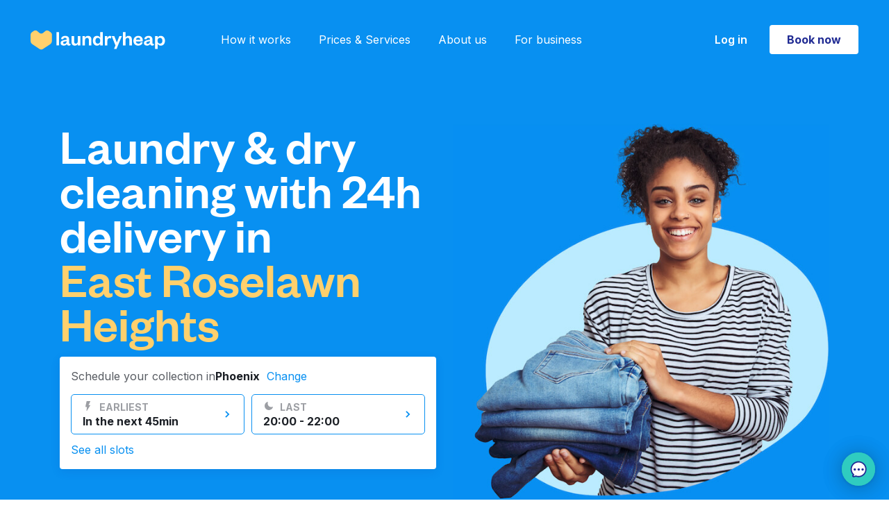

--- FILE ---
content_type: text/html; charset=utf-8
request_url: https://www.laundryheap.com/en-us/phoenix/east-roselawn-heights
body_size: 32721
content:
<!DOCTYPE html><html lang="en"><head><link rel="stylesheet" href="https://prod-cdn.laundryheap.com/assets/landing-5ed88c347f8b9d663f01e09af93dd2d21c1cdabe192b0de140574e2ef1ec48cc.css" /><script>window.serviceCountryCode = "US";
window.serviceCountryCurrencyCode = "USD";
window.serviceCountryCurrency = "$";
window.serviceCountryMinChargeCents = "3500";
window.singularUrl = "https://laundryheap.sng.link/Djy1g/9csu?_smtype=3"
window.singularUrlFallback = "https://l.sng.link/Djy1g/84t7/4bzd"</script><script src="https://prod-cdn.laundryheap.com/assets/common/polyfills-cbd8b5aab397a49def1c23c772deeb72d06e01f9e1a249bed267d49ba7709eb4.js"></script><script src="https://prod-cdn.laundryheap.com/assets/ga4-18f5f71d89521493b14d5588d4bdb55b41805925afd069c695bcdbdb158a7140.js"></script><link href="https://prod-cdn.laundryheap.com/assets/landing/favicon/apple-icon-57x57-f4e0653569f8c79b314ac8ad9638fd923a1c19c56bc7264df7b948eee0ee4823.png" rel="apple-touch-icon" sizes="57x57" /><link href="https://prod-cdn.laundryheap.com/assets/landing/favicon/apple-icon-60x60-e7932d5e50632dc1817dbb7fb424055c85270f6293c8d6ccd49d0f56e86c972d.png" rel="apple-touch-icon" sizes="60x60" /><link href="https://prod-cdn.laundryheap.com/assets/landing/favicon/apple-icon-72x72-2ffa5b25ea74300ee44b60be9355fcf26f18a9c244069bc20478bd7a767d1f30.png" rel="apple-touch-icon" sizes="72x72" /><link href="https://prod-cdn.laundryheap.com/assets/landing/favicon/apple-icon-76x76-fe26f617853e7f0a4e1165c9db3bfc420f05f71176abb5d7c0acd038c63e1ad2.png" rel="apple-touch-icon" sizes="76x76" /><link href="https://prod-cdn.laundryheap.com/assets/landing/favicon/apple-icon-114x114-4c6f13d5a5f6233967cef759177068bc0625d0dd15e6c7233a8a4d201e38cbce.png" rel="apple-touch-icon" sizes="114x114" /><link href="https://prod-cdn.laundryheap.com/assets/landing/favicon/apple-icon-120x120-fbbd5446cab5740cc2e39b4f143178ae8e0e72040471ee8254ac17706a539f43.png" rel="apple-touch-icon" sizes="120x120" /><link href="https://prod-cdn.laundryheap.com/assets/landing/favicon/apple-icon-144x144-bc9707cccea06cd2d7b1c1a9e19cae6b94e74728a7dddbd35c8927c2610fc4bf.png" rel="apple-touch-icon" sizes="144x144" /><link href="https://prod-cdn.laundryheap.com/assets/landing/favicon/apple-icon-152x152-e6bbbb33a84b29148770f52f5cf81a344a6d5d822c6acfb64539b8bdd7b89f23.png" rel="apple-touch-icon" sizes="152x152" /><link href="https://prod-cdn.laundryheap.com/assets/landing/favicon/apple-icon-180x180-2d9ad2cce7f953af29e2c1a75206e4628a7ba9c9f2bca600a1e2c49ed3f629b7.png" rel="apple-touch-icon" sizes="180x180" /><link href="https://prod-cdn.laundryheap.com/assets/landing/favicon/android-icon-192x192-71291511fa1d6ba27a9976367f25e4c0b1ed316b3d22ea24598e2985ce9544af.png" rel="icon" sizes="192x192" type="image/png" /><link href="https://prod-cdn.laundryheap.com/assets/landing/favicon/favicon-32x32-627ff5c70139af04a5869414670c96cd8e5e4e1e4c548d6cd6e089eab0407bf7.png" rel="icon" sizes="32x32" type="image/png" /><link href="https://prod-cdn.laundryheap.com/assets/landing/favicon/favicon-96x96-2ff0b4d8517ee00fef0263cc2fe6c5181172a8047eb1ff57dc199db5a17b3ad0.png" rel="icon" sizes="96x96" type="image/png" /><link href="https://prod-cdn.laundryheap.com/assets/landing/favicon/favicon-16x16-75091c58310dd92145b918c2ce304cfafef39e2372d6aa117e49022003baefe3.png" rel="icon" sizes="16x16" type="image/png" /><!-- Server instance number: 1 --><meta charset="UTF-8" /><meta content="width=device-width, initial-scale=1.0" name="viewport" /><meta content="ie=edge" http-equiv="X-UA-Compatible" /><title>Laundry &amp; Dry cleaning near me in East Roselawn Heights 24h delivery service: Laundryheap</title><meta content="Book a convenient pick-up time for all your laundry and dry cleaning near me in East Roselawn Heights. We then deliver your cleaned clothes to your home or office for free." name="description" /><meta content="Book a convenient pick-up time for all your laundry and dry cleaning near me in East Roselawn Heights. We then deliver your cleaned clothes to your home or office for free." name="og:description" /><meta content="laundry heap, laundryheap, laundry service, dry cleaning, laundry delivery, laundry service East Roselawn Heights, serviced laundry, laundry delivery East Roselawn Heights, zipjet, laundrapp, spyn, home delivery dry cleaning, laundry service East Roselawn Heights, wash&amp;fold laundry, next day dry cleaning, laundry pickup and delivery service, drycleaners near me, dry cleaning collection, laundry &amp; dry cleaning services, delivery dry cleaning services East Roselawn Heights, laundry collection East Roselawn Heights, laundry pickup and delivery, drop off laundry services, home delivery laundry service, shirt service East Roselawn Heights, laundry full service, laundry services East Roselawn Heights, laundry wash and fold, one day dry cleaning, delivery laundry service, domestic laundry services, laundry dry cleaning, dry clean delivery East Roselawn Heights" name="keywords" /><meta content="Laundry &amp; Dry cleaning near me in East Roselawn Heights 24h delivery service: Laundryheap" property="og:title" /><meta content="website" property="og:type" /><meta content="https://www.laundryheap.com/en-us/phoenix/east-roselawn-heights" property="og:url" /><meta content="Laundryheap" property="og:site_name" /><meta content="https://prod-cdn.laundryheap.com/assets/logo-full-vertical-be452579caae5286ec8ee6a1fc6824f551c442c8bd1c5024bc36b0d63a8f1d58.jpg" property="og:image" /><meta content="1200" property="og:image:height" /><meta content="630" property="og:image:width" /><link href="https://www.laundryheap.com/en-us/phoenix/east-roselawn-heights" rel="canonical" /><link rel='alternate' href='https://www.laundryheap.com/en-us/phoenix/east-roselawn-heights' hreflang='en-US'/> <link rel='alternate' href='https://www.laundryheap.com/en-us/phoenix/east-roselawn-heights' hreflang='x-default' /><link as="style" href="https://fonts.googleapis.com/css2?family=Inter:wght@300;400;500;600;700&amp;display=swap" onload="this.onload=null;this.rel=&#39;stylesheet&#39;" rel="preload" /><noscript><link href="https://fonts.googleapis.com/css2?family=Inter:wght@300;400;500;600;700&amp;display=swap" rel="stylesheet" type="text/css" /></noscript><style>
@font-face {
  font-family: 'FoundersGrotesk';
  src: url(https://prod-cdn.laundryheap.com/assets/founders-grotesk-web-medium-a97649c2f88d6ddde9814f5dd23c6dafd149c7b32b758b0893c0e5bc286f40b2.woff2) format('woff2');
  font-weight: 400;
  font-display: swap;
}
</style><script>trackPageView('home', serviceCountryCode, 'home');</script><!--Google Tag Manager--><script>(function (w, d, s, l, i) {
    w[l] = w[l] || [];
    w[l].push({
        'gtm.start':
            new Date().getTime(), event: 'gtm.js'
    });
    var f = d.getElementsByTagName(s)[0],
        j = d.createElement(s), dl = l != 'dataLayer' ? '&l=' + l : '';
    j.async = true;
    j.src =
        'https://www.googletagmanager.com/gtm.js?id=' + i + dl;
    f.parentNode.insertBefore(j, f);
})(window, document, 'script', 'dataLayer',  "GTM-KLR4GWW");</script><script>!function (t, e) {
  var o, n, p, r;
  e.__SV || (window.posthog = e, e._i = [], e.init = function (i, s, a) {
    function g(t, e) {
      var o = e.split(".");
      2 == o.length && (t = t[o[0]], e = o[1]), t[e] = function () {
        t.push([e].concat(Array.prototype.slice.call(arguments, 0)))
      }
    }

    (p = t.createElement("script")).type = "text/javascript", p.async = !0, p.src = s.api_host + "/static/array.js", (r = t.getElementsByTagName("script")[0]).parentNode.insertBefore(p, r);
    var u = e;
    for (void 0 !== a ? u = e[a] = [] : a = "posthog", u.people = u.people || [], u.toString = function (t) {
      var e = "posthog";
      return "posthog" !== a && (e += "." + a), t || (e += " (stub)"), e
    }, u.people.toString = function () {
      return u.toString(1) + ".people (stub)"
    }, o = "capture identify alias people.set people.set_once set_config register register_once unregister opt_out_capturing has_opted_out_capturing opt_in_capturing reset isFeatureEnabled onFeatureFlags".split(" "), n = 0; n < o.length; n++) g(u, o[n]);
    e._i.push([i, s, a])
  }, e.__SV = 1)
}(document, window.posthog || []);

posthog.init("phc_FXQOLEMsswrSnZQM7ZPTb7nwCstyQA3amqRomb6Ifs", {
  api_host: 'https://hunna.laundryheap.com',
  ui_host: 'https://eu.posthog.com'
});</script><script>window.BRAZE_SDK_KEY = "69e70630-f368-458f-a182-9a79cddf2ec1"
window.BRAZE_SDK_ENDPOINT = "sdk.fra-02.braze.eu"</script><script src="https://prod-cdn.laundryheap.com/packs/js/braze-c1d19be1b6f98d8ef9df.js" defer="defer"></script><script async="" src="//widget.trustpilot.com/bootstrap/v5/tp.widget.bootstrap.min.js" type="text/javascript"></script></head><body><noscript><iframe height="0" src="https://www.googletagmanager.com/ns.html?id=GTM-KLR4GWW" style="display:none;visibility:hidden" width="0"></iframe></noscript><main class="page-body"><div class="lh-nav--wrapper"><div id="topBannerContainer"><div class="app-download-banner flex-row align-items-center gap-4 background-white p-8 d-md-none"><img height="12" width="12" class="clickable d-block app-download-close" alt="Close" src="https://prod-cdn.laundryheap.com/assets/app_banner/close-1724e3cfc2199143e70451867b0297b357bbaabfc7827a7c67bc6fc67cae4d40.svg" /><img height="48" width="48" class="d-block" alt="Laundryheap logo" src="https://prod-cdn.laundryheap.com/assets/app_banner/logo-0b143cbea778cea7ca0d9d9934537797dd83d9fd23ec9118141141a87948a711.svg" /><div class="font-12-16 flex-grow-1"><p class="fw-bold app-download-title">Laundryheap</p><p class="app-download-subtitle">The world’s leading laundry app</p><div class="app-download-stars"><img height="16" width="101" alt="Rated Excellent" src="https://prod-cdn.laundryheap.com/assets/app_banner/stars-0015ce101cdcc4418c53c15453f27951c05b8d6d45ad0f6b657c8cf678620701.svg" /><p>(5,243)</p></div></div><a class="get-button" id="app-download-banner-link" onclick="openAppWithFallback(event)" href="https://laundryheap.sng.link/Djy1g/9csu?_smtype=3">Get</a></div><script src="https://prod-cdn.laundryheap.com/assets/common/app_download_banner-25a32d4f64e69342677b1ecd34712730aa9a5212c6787b006878ad2f4b69ce7c.js" defer="defer"></script><div class="d-none p-16 justify-content-center align-items-center" id="globalNotice"></div><script>
  const fetchGlobalNotice = async function () {
    let url = '/en-us/globalnotice?city=phoenix';
    const maxRetries = 4;
    const baseTimeout = 5000;

    if (url) {
      for (let attempt = 1; attempt <= maxRetries; attempt++) {
        const timeout = baseTimeout * Math.pow(2, attempt - 1); // Exponential backoff

        try {
          /* Fetch globalnotice async with timeout */
          const response = await Promise.race([
            fetch(url),
            new Promise((_, reject) => setTimeout(() => reject(new Error('Fetch globalNotice timeout')), timeout))
          ]);

          /* Throw error if bad response to trigger fallback */
          if (!response.ok) {
            if (response.status >= 500 && response.status < 600) {
              console.warn(`GlobalNotice server error ${response.status} ${response.statusText}; will retry`);
              continue;
            }
            console.warn(`GlobalNotice returned non-ok: ${response.status} ${response.statusText}`);
            return;
          }
          let data;
          try {
            data = await response.json();
            /* If JSON parsing is successful, break out of the loop */
            if (data && Object.keys(data).length > 0) {
              const globalNoticeEL = document.getElementById('globalNotice');

              /* Remove the d-none class and add the d-flex class */
              globalNoticeEL.classList.remove('d-none');
              globalNoticeEL.classList.add('d-flex');

              /* Set the background color of globalNoticeEL */
              globalNoticeEL.style.backgroundColor = data.background;

              /* Create a new p element */
              const p = document.createElement('p');

              p.classList.add(
                'font-14-16',
                'd-flex',
                'justify-content-center',
                'align-items-center',
                'gap-6'
              );

              /* Set the innerHTML of the p element to the HTML string of data.content */
              p.innerHTML = data.content;

              /* Add the p element to globalNoticeEL */
              globalNoticeEL.appendChild(p);

              /* Set the color of all child elements of globalNoticeEL */
              Array.from(globalNoticeEL.getElementsByTagName('*')).forEach(function (element) {
                element.style.color = data.font_color;
              });
            }

            /* Break out of the retry loop if successful */
            break;
          } catch (jsonError) {
            if (attempt === maxRetries) {
              if (window.Sentry) {
                const customError = new Error("globalnotice json could not be parsed after multiple attempts");
                customError.originalError = jsonError;
                window.Sentry.captureException(customError, {
                  extra: {
                    url: url,
                    responseText: await response.text(), // Capture the raw response text
                    originalError: jsonError,
                    attempt: attempt
                  }
                });
              }
              throw jsonError;
            }
          }
        } catch (error) {
          if (attempt === maxRetries) {
            if (window.Sentry) {
              window.Sentry.captureException(error, {
                extra: {
                  url: url,
                  message: error.message,
                  stack: error.stack,
                  attempt: attempt,
                  userAgent: navigator.userAgent
                }
              });
            }
            console.error('Fetch failed after multiple attempts:', error);
            return;
          } else {
            console.warn(`Attempt ${attempt} failed:`, error);
          }
        }
      }
    } else {
      console.warn('URL is not defined.');
    }
  };

  // Only run fetchGlobalNotice on allowed domains
  const allowedDomains = [
    "laundryheap.com",
    "staging-new.laundryheap.com",
    "lh.com",
  ];
  const hostname = window.location.hostname.replace(/^www\./, '');
  if (
    window.fetch &&
    allowedDomains.some(domain => hostname.endsWith(domain))
  ) {
    fetchGlobalNotice();
  } else if (!window.fetch) {
    console.warn('Fetch not supported in this browser.');
  } else {
    console.warn('fetchGlobalNotice not run: domain not allowed:', hostname);
  }
</script><div class="p-8 gap-12 justify-content-center align-items-center" id="countrySwitchBanner"><p>Not from <span id="countrySwitchBannerCurrentName"></span>? <a id="countrySwitchBannerUrl" class="dark-blue fw-bold" href="#">Switch to global site</a></p><img height="16" width="16" id="countrySwitchBannerClose" class="clickable" alt="Modal close" src="https://prod-cdn.laundryheap.com/assets/icons/modal_close-46ff61a3e998c3c13833ed2e4c11dbf2601203f8b359f7bf79b7eb58a80c9eff.svg" /></div></div><div class="lh-nav"><div class="lh-nav--logo me-md-80"><a aria-label="Laundryheap homepage" class="d-block" href="/en-us"><svg xmlns="http://www.w3.org/2000/svg" width="194" height="29" viewBox="0 0 194 29" fill="none" class="d-block">
<path d="M37.3223 3.27734V22.4H40.9481V3.27734H37.3223Z" fill="white"></path>
<path fill-rule="evenodd" clip-rule="evenodd" d="M55.5331 13.81C55.5331 10.289 53.267 8.6499 49.8224 8.6499C46.2872 8.6499 44.2024 10.5622 43.7492 13.294L47.0426 13.5975C47.3448 12.2923 48.1606 11.3817 49.6714 11.3817C51.2123 11.3817 51.9979 12.2923 51.9979 13.7796V14.0832L48.3419 14.8116C45.3204 15.4187 43.2657 16.4811 43.2657 19.0308C43.2657 21.3376 44.9578 22.7339 47.7376 22.7339C49.7016 22.7339 51.5145 21.9143 52.2699 20.3663C52.6022 21.8233 53.5691 22.7035 55.0799 22.7035C56.2885 22.7035 57.0137 22.3089 57.5878 21.8536V19.911C57.195 20.0931 56.8324 20.1842 56.4698 20.1842C55.8957 20.1842 55.5331 19.8503 55.5331 19.1522V13.81ZM51.9979 16.6025C51.9979 18.7576 50.5476 20.2146 48.644 20.2146C47.4959 20.2146 46.8009 19.6682 46.8009 18.7576C46.8009 17.422 47.9189 17.1489 49.4901 16.815L51.9979 16.2686V16.6025Z" fill="white"></path>
<path d="M65.1704 19.911C66.9531 19.911 68.0408 18.4541 68.0408 16.1776V9.01414H71.6667V22.4H68.0408V20.2146C67.3459 21.7626 65.7747 22.7642 63.7503 22.7642C60.2151 22.7642 59.0065 20.3663 59.0065 17.3917V9.01414H62.6323V16.6632C62.6323 18.6969 63.3877 19.911 65.1704 19.911Z" fill="white"></path>
<path d="M78.3632 15.2366C78.3632 12.9904 79.5113 11.5335 81.3545 11.5335C83.1372 11.5335 83.953 12.7173 83.953 14.7813V22.4H87.5788V14.0528C87.5788 11.0782 86.2796 8.6499 82.7142 8.6499C80.7199 8.6499 79.0279 9.68192 78.3632 11.1996V9.01414H74.7373V22.4H78.3632V15.2366Z" fill="white"></path>
<path fill-rule="evenodd" clip-rule="evenodd" d="M103.94 22.4H100.314V19.8503C99.7098 21.459 98.0782 22.7642 95.7214 22.7642C91.7632 22.7642 89.7085 19.6682 89.7085 15.7222C89.7085 11.7763 91.7632 8.6499 95.7214 8.6499C98.0782 8.6499 99.7098 9.9551 100.314 11.5942V3.27734H103.94V22.4ZM96.8091 19.911C98.8638 19.911 100.344 18.4237 100.344 15.9651V15.4491C100.344 13.0208 98.8638 11.5031 96.8091 11.5031C94.543 11.5031 93.3646 13.1726 93.3646 15.7222C93.3646 18.2416 94.543 19.911 96.8091 19.911Z" fill="white"></path>
<path d="M116.204 9.19626C115.811 8.86238 115.147 8.6499 114.331 8.6499C112.488 8.6499 111.098 10.0462 110.614 11.5638V9.01414H106.989V22.4H110.614V15.783C110.614 13.3547 111.884 12.0191 113.757 12.0191C114.633 12.0191 115.237 12.2013 115.932 12.5958L116.204 9.19626Z" fill="white"></path>
<path d="M131.436 9.01414L123.791 27.378H120.226L122.28 22.4607L116.751 9.01414H120.558L124.184 18.1505H124.305L127.9 9.01414H131.436Z" fill="white"></path>
<path d="M136.699 15.2366C136.699 12.9904 137.847 11.5335 139.69 11.5335C141.473 11.5335 142.289 12.7173 142.289 14.7813V22.4H145.914V14.0528C145.914 11.0782 144.615 8.6499 141.05 8.6499C139.056 8.6499 137.363 9.68192 136.699 11.1996V3.27734H133.073V22.4H136.699V15.2366Z" fill="white"></path>
<path fill-rule="evenodd" clip-rule="evenodd" d="M155.235 20.0021C157.018 20.0021 158.076 19.2432 158.589 17.7256L161.52 18.0291C160.825 21.0037 158.529 22.7642 155.115 22.7642C151.005 22.7642 148.044 20.1235 148.044 15.9044C148.044 11.6852 151.035 8.6499 155.024 8.6499C159.375 8.6499 161.611 11.6852 161.611 15.3277V16.6329H151.61C151.73 18.6058 153.271 20.0021 155.235 20.0021ZM154.994 11.321C152.999 11.321 152.002 12.6869 151.67 14.3563H158.076C157.955 12.8083 157.018 11.321 154.994 11.321Z" fill="white"></path>
<path fill-rule="evenodd" clip-rule="evenodd" d="M175.48 13.81C175.48 10.289 173.213 8.6499 169.769 8.6499C166.234 8.6499 164.149 10.5622 163.696 13.294L166.989 13.5975C167.291 12.2923 168.107 11.3817 169.618 11.3817C171.159 11.3817 171.944 12.2923 171.944 13.7796V14.0832L168.288 14.8116C165.267 15.4187 163.212 16.4811 163.212 19.0308C163.212 21.3376 164.904 22.7339 167.684 22.7339C169.648 22.7339 171.461 21.9143 172.216 20.3663C172.549 21.8233 173.516 22.7035 175.026 22.7035C176.235 22.7035 176.96 22.3089 177.534 21.8536V19.911C177.141 20.0931 176.779 20.1842 176.416 20.1842C175.842 20.1842 175.48 19.8503 175.48 19.1522V13.81ZM171.944 16.6025C171.944 18.7576 170.494 20.2146 168.591 20.2146C167.442 20.2146 166.747 19.6682 166.747 18.7576C166.747 17.422 167.865 17.1489 169.437 16.815L171.944 16.2686V16.6025Z" fill="white"></path>
<path fill-rule="evenodd" clip-rule="evenodd" d="M187.47 22.7642C185.083 22.7642 183.482 21.459 182.877 19.8503V27.378H179.252V9.01414H182.877V11.5942C183.482 9.9551 185.083 8.6499 187.47 8.6499C191.398 8.6499 193.483 11.7763 193.483 15.7222C193.483 19.6682 191.398 22.7642 187.47 22.7642ZM186.352 11.5031C184.298 11.5031 182.847 13.0208 182.847 15.4491V15.9651C182.847 18.4237 184.298 19.911 186.352 19.911C188.649 19.911 189.827 18.2416 189.827 15.7222C189.827 13.1726 188.649 11.5031 186.352 11.5031Z" fill="white"></path>
<path class="heart" d="M1.87927 3.50891C0.742539 4.3123 0.065918 5.62262 0.065918 7.02057V15.9498C0.065918 17.9088 1.04509 19.7364 2.6714 20.8128L13.0621 27.6902C14.484 28.6314 16.3258 28.6314 17.7477 27.6902L28.1384 20.8128C29.7647 19.7364 30.7439 17.9088 30.7439 15.9498V7.02057C30.7439 5.62262 30.0672 4.3123 28.9305 3.50891L26.27 1.62854C24.6761 0.502087 22.5265 0.605744 21.0469 1.88039L18.1776 4.35243C16.5816 5.72744 14.2282 5.72744 12.6322 4.35243L9.76283 1.88039C8.28331 0.605742 6.13364 0.502088 4.53981 1.62854L1.87927 3.50891Z" fill="#FFD06D"></path>
</svg>
</a></div><div class="lh-nav--nav"><a href="/en-us/how-it-works">How it works</a><a href="/en-us/pricing">Prices &amp; Services</a><a href="/en-us/why-us">About us</a><a href="/en-us/commercial-laundry">For business</a></div><div class="lh-nav-spacer"></div><div class="lh-nav--right"><a class="login-button me-32 d-none d-md-block" href="https://app.laundryheap.com?country=US&amp;language=en&amp;city=146">Log in</a><div class="lh-nav--cta"><a class="button button-primary-white d-none d-md-block" href="https://app.laundryheap.com/booking?country=US&amp;language=en&amp;city=146">Book now</a><a class="button button-primary-white d-md-none" href="https://app.laundryheap.com/booking?country=US&amp;language=en&amp;city=146">Book</a></div><div class="lh-nav--toggle menu-toggle"><svg xmlns="http://www.w3.org/2000/svg" width="27" height="18" viewBox="0 0 27 18" fill="none">
<rect width="27" height="2" fill="white"></rect>
<rect y="8" width="27" height="2" fill="white"></rect>
<rect y="16" width="27" height="2" fill="white"></rect>
</svg>
</div></div></div></div><div class="lh-nav-fullscreen"><div class="lh-nav light"><div class="lh-nav--logo"><a href="/"><img width="184" height="27" alt="Laundryheap logo on fullscreen navigation" loading="lazy" src="https://prod-cdn.laundryheap.com/assets/brand/logo_ondemand_black-6a2dfa21f4604f075a57d45e14ffce5bbb2a74e5808bab73dd6a38aaeb73f443.svg" /></a></div><div class="lh-nav-spacer"></div><div class="lh-nav--right"><div class="lh-nav--cta"><a class="button button-primary d-none d-md-block" href="https://app.laundryheap.com/booking?country=US&amp;language=en&amp;city=146">Book now</a><a class="button button-primary d-md-none" href="https://app.laundryheap.com/booking?country=US&amp;language=en&amp;city=146">Book</a></div><div class="lh-nav--toggle menu-toggle"><img width="20" height="20" loading="lazy" alt="Close x" src="https://prod-cdn.laundryheap.com/assets/close_x-ad0df7f3fbd4c747e007e180a858076c78d725a4cffe6a320c4c935dbc6faf5f.svg" /></div></div></div><div class="lh-nav-fullscreen--body"><div class="lh-nav-fullscreen--links"><a href="/en-us/how-it-works">How it works</a><a href="/en-us/pricing">Prices &amp; Services</a><a href="/en-us/why-us">About us</a><a href="/en-us/commercial-laundry">For business</a><a href="https://app.laundryheap.com?country=US&amp;language=en&amp;city=146">Log in</a></div><div class="lh-nav-fullscreen--footer"><div class="lh-nav-fullscreen--footer--section"><h5>Download our mobile app</h5><a class="ios" href="https://laundryheap.sng.link/Djy1g/9csu?_smtype=3"><img width="128" height="39" loading="lazy" alt="App store2x" src="https://prod-cdn.laundryheap.com/assets/app_stores/app_store2x-a73b1c878a8772f8f5cea32472ec7cfd2b6f1fd21dde21c6836ff2f4d8eb9c8e.png" /></a><a class="android" href="https://laundryheap.sng.link/Djy1g/9csu?_smtype=3"><img width="128" height="39" loading="lazy" alt="Play store2x" src="https://prod-cdn.laundryheap.com/assets/app_stores/play_store2x-1529597177b6267b5a63d73a4174ba925a2f204a36871e247bfc944c477e3593.png" /></a></div><div class="lh-nav-fullscreen--footer--section"><h5>Follow us</h5><div class="social-row"><a href="https://www.facebook.com/laundryheap" rel="noopener" target="_blank"><img width="38" height="38" loading="lazy" alt="Facebook" src="https://prod-cdn.laundryheap.com/assets/social/new/facebook-31f3c36b2cd22528dfcd0ff00cce57354300ddb52357c97a26d41bc43f5adaed.png" /></a><a href="https://www.instagram.com/laundryheap_global" rel="noopener" target="_blank"><img width="38" height="38" loading="lazy" alt="Instagram" src="https://prod-cdn.laundryheap.com/assets/social/new/instagram-34c2b6748ad2dc63281aec8d3ccb6fcae92ff0658a1bd5427e7d03ea0a7639c7.png" /></a><a href="https://www.linkedin.com/company/laundryheap" rel="noopener" target="_blank"><img width="38" height="38" loading="lazy" alt="Linkedin" src="https://prod-cdn.laundryheap.com/assets/social/new/linkedin-577ad0d33a91ce5cf4af7d2f475fe422844f107aaa1fb460ef8a1d225b329368.png" /></a></div></div><div class="mb-32"><div class="d-flex flex-row align-items-center gap-16"><a class="footer-locale-button" href="https://www.laundryheap.com?clear_country_cookie=true"><img width="24" height="24" loading="lazy" alt="Pin" src="https://prod-cdn.laundryheap.com/assets/locale_picker/pin-a97cd2ea1f157014c72e0477b727bbf9cd40c661fc477ae6a66300ebcb782b94.svg" /><span>United States</span><img width="16" height="16" loading="lazy" alt="Dropdown" src="https://prod-cdn.laundryheap.com/assets/icons/dropdown-819d3d4a818468a06515caf5469f68e51f3e27173dee64a189bf27604ad1298e.svg" /></a></div><script src="https://prod-cdn.laundryheap.com/assets/common/locale_picker-f0c17b65c41c0d56d36fed8824fe54532abe5cc02f024606e28a4765bd7a7e0e.js" defer="defer"></script></div></div></div></div><script src="https://prod-cdn.laundryheap.com/assets/common/nav-512f9d1c9382b9f041d76a1696c076e53206016f8bdeed496a209e9c7494f3c3.js" defer="defer"></script><div class="landing-hero-wrapper pt-72 pt-md-104 dynamic-top-padding"><div class="container"><div class="row align-items-start d-flex flex-column flex-md-row"><div class="col-12 col-md-6 mt-md-64 mt-40"><h1 class="page-title mb-16">Laundry &amp; dry cleaning with 24h delivery in<br /><span class="city">East Roselawn Heights</span></h1><div class="timeslots-desktop d-none d-md-block mb-112"><div class="timeslot-picker"><div class="timeslot-picker--header"><span class="prompt text-body-main">Schedule your collection in</span><span class="city text-body-main">Phoenix</span><span class="change-city text-button text-body-main"><span class="clickable">Change</span></span></div><div class="timeslot-city-switcher"><div class="timeslot-city-switcher--list"><a href="/en-us/austin"><div class="timeslot-city-switcher--city" data-id="152">Austin</div></a><a href="/en-us/baltimore"><div class="timeslot-city-switcher--city" data-id="216">Baltimore</div></a><a href="/en-us/boston"><div class="timeslot-city-switcher--city" data-id="7">Boston</div></a><a href="/en-us/charlotte"><div class="timeslot-city-switcher--city" data-id="159">Charlotte</div></a><a href="/en-us/chicago"><div class="timeslot-city-switcher--city" data-id="144">Chicago</div></a><a href="/en-us/columbus"><div class="timeslot-city-switcher--city" data-id="160">Columbus</div></a><a href="/en-us/dallas"><div class="timeslot-city-switcher--city" data-id="150">Dallas</div></a><a href="/en-us/denver"><div class="timeslot-city-switcher--city" data-id="161">Denver</div></a><a href="/en-us/detroit"><div class="timeslot-city-switcher--city" data-id="214">Detroit</div></a><a href="/en-us/el-paso"><div class="timeslot-city-switcher--city" data-id="217">El Paso</div></a><a href="/en-us/fort-worth"><div class="timeslot-city-switcher--city" data-id="162">Fort Worth</div></a><a href="/en-us/houston"><div class="timeslot-city-switcher--city" data-id="145">Houston</div></a><a href="/en-us/indianapolis"><div class="timeslot-city-switcher--city" data-id="164">Indianapolis</div></a><a href="/en-us/jacksonville"><div class="timeslot-city-switcher--city" data-id="153">Jacksonville</div></a><a href="/en-us/jersey-city"><div class="timeslot-city-switcher--city" data-id="183">Jersey City</div></a><a href="/en-us/kansas-city"><div class="timeslot-city-switcher--city" data-id="219">Kansas City</div></a><a href="/en-us/las-vegas"><div class="timeslot-city-switcher--city" data-id="213">Las Vegas</div></a><a href="/en-us/los-angeles"><div class="timeslot-city-switcher--city" data-id="143">Los Angeles</div></a><a href="/en-us/louisville"><div class="timeslot-city-switcher--city" data-id="218">Louisville</div></a><a href="/en-us/memphis"><div class="timeslot-city-switcher--city" data-id="215">Memphis</div></a><a href="/en-us/miami"><div class="timeslot-city-switcher--city" data-id="193">Miami</div></a><a href="/en-us/nashville"><div class="timeslot-city-switcher--city" data-id="210">Nashville</div></a><a href="/en-us/new-york"><div class="timeslot-city-switcher--city" data-id="127">New York City</div></a><a href="/en-us/oklahoma-city"><div class="timeslot-city-switcher--city" data-id="211">Oklahoma City</div></a><a href="/en-us/philadelphia"><div class="timeslot-city-switcher--city" data-id="147">Philadelphia</div></a><a href="/en-us/phoenix"><div class="timeslot-city-switcher--city active" data-id="146">Phoenix</div></a><a href="/en-us/portland"><div class="timeslot-city-switcher--city" data-id="212">Portland</div></a><a href="/en-us/san-antonio"><div class="timeslot-city-switcher--city" data-id="148">San Antonio</div></a><a href="/en-us/san-diego"><div class="timeslot-city-switcher--city" data-id="149">San Diego</div></a><a href="/en-us/san-francisco"><div class="timeslot-city-switcher--city" data-id="158">San Francisco</div></a><a href="/en-us/san-jose"><div class="timeslot-city-switcher--city" data-id="151">San Jose</div></a><a href="/en-us/seattle"><div class="timeslot-city-switcher--city" data-id="165">Seattle</div></a><a href="/en-us/washington-d-c"><div class="timeslot-city-switcher--city" data-id="166">Washington D. C.</div></a></div><a href="https://www.laundryheap.com?clear_country_cookie=true"><div class="timeslot-city-switcher--not-found text-body-main">Not in United States?</div></a></div><div class="timeslot-picker--content"><div class="slots timeslot-picker--timeslots" data-city-id="146" data-com-country="en-us"><a href="https://app.laundryheap.com/booking?country=US&amp;language=en&amp;city=146"><div class="slot"><div class="slot--content"><div class="slot--header"><svg xmlns="http://www.w3.org/2000/svg" width="16" height="16" viewBox="0 0 16 16" fill="none" class="timeslot-icon">
<path class="icon-path" d="M5.89267 15C5.85523 15 5.81779 15 5.78035 14.9619C5.62994 14.9239 5.51696 14.7349 5.51696 14.5833L6.1935 9.43781H4.39041C4.27743 9.43781 4.16512 9.39975 4.08957 9.28622C4.01469 9.21076 3.97725 9.09723 4.01469 8.9837L5.6673 1.30318C5.70474 1.11353 5.85516 1 6.04302 1H10.6561C10.7691 1 10.9188 1.07612 10.9563 1.18965C10.9944 1.30318 11.0318 1.4541 10.9563 1.56763L8.52195 6.78923H10.5497C10.7001 6.78923 10.8131 6.86469 10.888 6.97822C10.9628 7.09175 10.9628 7.24333 10.888 7.35686L6.231 14.8103C6.15546 14.9238 6.04314 14.9999 5.89273 14.9999L5.89267 15Z" fill="#9C9EA3"></path>
</svg>
earliest</div><div class="slot--timeslot">In the next 45min</div></div><img class="slot--arrow" width="16" height="16" alt="Arrow" src="https://prod-cdn.laundryheap.com/assets/landing/timeslots/arrow-6fee49720a6e397b7fa1a19732d28226900d958678b203d7022e39749efe8c50.svg" /></div></a><a href="https://app.laundryheap.com/booking?country=US&amp;language=en&amp;city=146"><div class="slot"><div class="slot--content"><div class="slot--header"><svg xmlns="http://www.w3.org/2000/svg" width="16" height="16" viewBox="0 0 16 16" fill="none" class="timeslot-icon">
<path fill="#9C9EA3" class="icon-path" d="M6.29347 2.02792C6.22784 2.02792 6.18409 2.02792 6.14033 2.04979C3.69033 2.92479 2.04967 5.24347 2.02783 7.84663C2.02783 11.2153 4.78415 13.9716 8.15283 13.9716C10.756 13.9716 13.0747 12.3091 13.9278 9.85913C13.9497 9.81538 13.9497 9.77163 13.9497 9.706C13.9497 9.46537 13.7528 9.2685 13.5122 9.2685C13.4685 9.2685 13.4028 9.2685 13.3591 9.29037C12.8122 9.48724 12.2216 9.57474 11.6309 9.59662C8.72158 9.59662 6.38092 7.25596 6.38092 4.34662C6.38092 3.75599 6.49029 3.18726 6.68717 2.61846C6.70904 2.57471 6.70904 2.53096 6.70904 2.46533C6.73092 2.2247 6.53404 2.0497 6.29341 2.02783L6.29347 2.02792Z"></path>
</svg>
last</div><div class="slot--timeslot">20:00 - 22:00</div></div><img class="slot--arrow" width="16" height="16" alt="Arrow" src="https://prod-cdn.laundryheap.com/assets/landing/timeslots/arrow-6fee49720a6e397b7fa1a19732d28226900d958678b203d7022e39749efe8c50.svg" /></div></a><div class="footer"><a href="https://app.laundryheap.com/booking?country=US&amp;language=en&amp;city=146"><span class="text-button text-body-main">See all slots</span></a></div></div><div class="timeslot-picker--fallback"><a class="button button-primary d-flex align-items-center no-timeslots-button justify-content-center" href="https://app.laundryheap.com/booking?country=US&amp;language=en&amp;city=146"><img height="16" width="16" class="d-block me-5" alt="Heart white" src="https://prod-cdn.laundryheap.com/assets/icons/heart_white-117fdb4f110292d2f78f72bb704924b1a1265bf624167f60bffaadf8bc731341.svg" /><span>Schedule your pickup</span></a></div></div></div><script src="https://prod-cdn.laundryheap.com/assets/landing/timeslots-99365b4e14e90e5ca76d173bbfeeb8c5fadaf9fdc9487716da0545434a9dc5e6.js" defer="defer"></script></div></div><div class="col-9 col-md-6 align-self-end align-self-md-start mt-0 mt-md-64 mb-32 mb-md-0 d-none d-md-block"><img sizes="(min-width: 960px) 620px, 340px" class="img-fluid" width="621" height="626" loading="lazy" srcset="https://prod-cdn.laundryheap.com/assets/landing/hero/america_2x-021d742afb8e98117604a55104aa0992af41384f6691047ea1043080002dc82f.jpg 1200w, https://prod-cdn.laundryheap.com/assets/landing/hero/america_1x-98ae5138105e20afcb0aeb713278457b944ffa04a58aa809d56e42c3ee634908.jpg 620w, https://prod-cdn.laundryheap.com/assets/landing/hero/america_05x-8e4196dc38d65e1e31f02ef19de88ffe53fcdc441aa6aa4b90a789a139f8df82.jpg 340w" alt="America 1x" src="https://prod-cdn.laundryheap.com/assets/landing/hero/america_1x-98ae5138105e20afcb0aeb713278457b944ffa04a58aa809d56e42c3ee634908.jpg" /></div></div></div><div class="timeslots-mobile d-block d-md-none"><div class="timeslot-picker"><div class="timeslot-picker--header"><span class="prompt text-body-main">Schedule your collection in</span><span class="city text-body-main">Phoenix</span><span class="change-city text-button text-body-main"><span class="clickable">Change</span><select name="cities-mobile" id="cities-mobile" class="d-block d-md-none"><option data-url="/en-us/austin" value="152">Austin</option>
<option data-url="/en-us/baltimore" value="216">Baltimore</option>
<option data-url="/en-us/boston" value="7">Boston</option>
<option data-url="/en-us/charlotte" value="159">Charlotte</option>
<option data-url="/en-us/chicago" value="144">Chicago</option>
<option data-url="/en-us/columbus" value="160">Columbus</option>
<option data-url="/en-us/dallas" value="150">Dallas</option>
<option data-url="/en-us/denver" value="161">Denver</option>
<option data-url="/en-us/detroit" value="214">Detroit</option>
<option data-url="/en-us/el-paso" value="217">El Paso</option>
<option data-url="/en-us/fort-worth" value="162">Fort Worth</option>
<option data-url="/en-us/houston" value="145">Houston</option>
<option data-url="/en-us/indianapolis" value="164">Indianapolis</option>
<option data-url="/en-us/jacksonville" value="153">Jacksonville</option>
<option data-url="/en-us/jersey-city" value="183">Jersey City</option>
<option data-url="/en-us/kansas-city" value="219">Kansas City</option>
<option data-url="/en-us/las-vegas" value="213">Las Vegas</option>
<option data-url="/en-us/los-angeles" value="143">Los Angeles</option>
<option data-url="/en-us/louisville" value="218">Louisville</option>
<option data-url="/en-us/memphis" value="215">Memphis</option>
<option data-url="/en-us/miami" value="193">Miami</option>
<option data-url="/en-us/nashville" value="210">Nashville</option>
<option data-url="/en-us/new-york" value="127">New York City</option>
<option data-url="/en-us/oklahoma-city" value="211">Oklahoma City</option>
<option data-url="/en-us/philadelphia" value="147">Philadelphia</option>
<option data-url="/en-us/phoenix" selected="selected" value="146">Phoenix</option>
<option data-url="/en-us/portland" value="212">Portland</option>
<option data-url="/en-us/san-antonio" value="148">San Antonio</option>
<option data-url="/en-us/san-diego" value="149">San Diego</option>
<option data-url="/en-us/san-francisco" value="158">San Francisco</option>
<option data-url="/en-us/san-jose" value="151">San Jose</option>
<option data-url="/en-us/seattle" value="165">Seattle</option>
<option data-url="/en-us/washington-d-c" value="166">Washington D. C.</option>
<option data-url="https://www.laundryheap.com?clear_country_cookie=true" value="-1">Not in United States?</option></select></span></div><div class="timeslot-city-switcher"><div class="timeslot-city-switcher--list"><a href="/en-us/austin"><div class="timeslot-city-switcher--city" data-id="152">Austin</div></a><a href="/en-us/baltimore"><div class="timeslot-city-switcher--city" data-id="216">Baltimore</div></a><a href="/en-us/boston"><div class="timeslot-city-switcher--city" data-id="7">Boston</div></a><a href="/en-us/charlotte"><div class="timeslot-city-switcher--city" data-id="159">Charlotte</div></a><a href="/en-us/chicago"><div class="timeslot-city-switcher--city" data-id="144">Chicago</div></a><a href="/en-us/columbus"><div class="timeslot-city-switcher--city" data-id="160">Columbus</div></a><a href="/en-us/dallas"><div class="timeslot-city-switcher--city" data-id="150">Dallas</div></a><a href="/en-us/denver"><div class="timeslot-city-switcher--city" data-id="161">Denver</div></a><a href="/en-us/detroit"><div class="timeslot-city-switcher--city" data-id="214">Detroit</div></a><a href="/en-us/el-paso"><div class="timeslot-city-switcher--city" data-id="217">El Paso</div></a><a href="/en-us/fort-worth"><div class="timeslot-city-switcher--city" data-id="162">Fort Worth</div></a><a href="/en-us/houston"><div class="timeslot-city-switcher--city" data-id="145">Houston</div></a><a href="/en-us/indianapolis"><div class="timeslot-city-switcher--city" data-id="164">Indianapolis</div></a><a href="/en-us/jacksonville"><div class="timeslot-city-switcher--city" data-id="153">Jacksonville</div></a><a href="/en-us/jersey-city"><div class="timeslot-city-switcher--city" data-id="183">Jersey City</div></a><a href="/en-us/kansas-city"><div class="timeslot-city-switcher--city" data-id="219">Kansas City</div></a><a href="/en-us/las-vegas"><div class="timeslot-city-switcher--city" data-id="213">Las Vegas</div></a><a href="/en-us/los-angeles"><div class="timeslot-city-switcher--city" data-id="143">Los Angeles</div></a><a href="/en-us/louisville"><div class="timeslot-city-switcher--city" data-id="218">Louisville</div></a><a href="/en-us/memphis"><div class="timeslot-city-switcher--city" data-id="215">Memphis</div></a><a href="/en-us/miami"><div class="timeslot-city-switcher--city" data-id="193">Miami</div></a><a href="/en-us/nashville"><div class="timeslot-city-switcher--city" data-id="210">Nashville</div></a><a href="/en-us/new-york"><div class="timeslot-city-switcher--city" data-id="127">New York City</div></a><a href="/en-us/oklahoma-city"><div class="timeslot-city-switcher--city" data-id="211">Oklahoma City</div></a><a href="/en-us/philadelphia"><div class="timeslot-city-switcher--city" data-id="147">Philadelphia</div></a><a href="/en-us/phoenix"><div class="timeslot-city-switcher--city active" data-id="146">Phoenix</div></a><a href="/en-us/portland"><div class="timeslot-city-switcher--city" data-id="212">Portland</div></a><a href="/en-us/san-antonio"><div class="timeslot-city-switcher--city" data-id="148">San Antonio</div></a><a href="/en-us/san-diego"><div class="timeslot-city-switcher--city" data-id="149">San Diego</div></a><a href="/en-us/san-francisco"><div class="timeslot-city-switcher--city" data-id="158">San Francisco</div></a><a href="/en-us/san-jose"><div class="timeslot-city-switcher--city" data-id="151">San Jose</div></a><a href="/en-us/seattle"><div class="timeslot-city-switcher--city" data-id="165">Seattle</div></a><a href="/en-us/washington-d-c"><div class="timeslot-city-switcher--city" data-id="166">Washington D. C.</div></a></div><a href="https://www.laundryheap.com?clear_country_cookie=true"><div class="timeslot-city-switcher--not-found text-body-main">Not in United States?</div></a></div><div class="timeslot-picker--content"><div class="slots timeslot-picker--timeslots" data-city-id="146" data-com-country="en-us"><a href="https://app.laundryheap.com/booking?country=US&amp;language=en&amp;city=146"><div class="slot"><div class="slot--content"><div class="slot--header"><svg xmlns="http://www.w3.org/2000/svg" width="16" height="16" viewBox="0 0 16 16" fill="none" class="timeslot-icon">
<path class="icon-path" d="M5.89267 15C5.85523 15 5.81779 15 5.78035 14.9619C5.62994 14.9239 5.51696 14.7349 5.51696 14.5833L6.1935 9.43781H4.39041C4.27743 9.43781 4.16512 9.39975 4.08957 9.28622C4.01469 9.21076 3.97725 9.09723 4.01469 8.9837L5.6673 1.30318C5.70474 1.11353 5.85516 1 6.04302 1H10.6561C10.7691 1 10.9188 1.07612 10.9563 1.18965C10.9944 1.30318 11.0318 1.4541 10.9563 1.56763L8.52195 6.78923H10.5497C10.7001 6.78923 10.8131 6.86469 10.888 6.97822C10.9628 7.09175 10.9628 7.24333 10.888 7.35686L6.231 14.8103C6.15546 14.9238 6.04314 14.9999 5.89273 14.9999L5.89267 15Z" fill="#9C9EA3"></path>
</svg>
earliest</div><div class="slot--timeslot">In the next 45min</div></div><img class="slot--arrow" width="16" height="16" alt="Arrow" src="https://prod-cdn.laundryheap.com/assets/landing/timeslots/arrow-6fee49720a6e397b7fa1a19732d28226900d958678b203d7022e39749efe8c50.svg" /></div></a><a href="https://app.laundryheap.com/booking?country=US&amp;language=en&amp;city=146"><div class="slot"><div class="slot--content"><div class="slot--header"><svg xmlns="http://www.w3.org/2000/svg" width="16" height="16" viewBox="0 0 16 16" fill="none" class="timeslot-icon">
<path fill="#9C9EA3" class="icon-path" d="M6.29347 2.02792C6.22784 2.02792 6.18409 2.02792 6.14033 2.04979C3.69033 2.92479 2.04967 5.24347 2.02783 7.84663C2.02783 11.2153 4.78415 13.9716 8.15283 13.9716C10.756 13.9716 13.0747 12.3091 13.9278 9.85913C13.9497 9.81538 13.9497 9.77163 13.9497 9.706C13.9497 9.46537 13.7528 9.2685 13.5122 9.2685C13.4685 9.2685 13.4028 9.2685 13.3591 9.29037C12.8122 9.48724 12.2216 9.57474 11.6309 9.59662C8.72158 9.59662 6.38092 7.25596 6.38092 4.34662C6.38092 3.75599 6.49029 3.18726 6.68717 2.61846C6.70904 2.57471 6.70904 2.53096 6.70904 2.46533C6.73092 2.2247 6.53404 2.0497 6.29341 2.02783L6.29347 2.02792Z"></path>
</svg>
last</div><div class="slot--timeslot">20:00 - 22:00</div></div><img class="slot--arrow" width="16" height="16" alt="Arrow" src="https://prod-cdn.laundryheap.com/assets/landing/timeslots/arrow-6fee49720a6e397b7fa1a19732d28226900d958678b203d7022e39749efe8c50.svg" /></div></a><div class="footer"><a href="https://app.laundryheap.com/booking?country=US&amp;language=en&amp;city=146"><span class="text-button text-body-main">See all slots</span></a></div></div><div class="timeslot-picker--fallback"><a class="button button-primary d-flex align-items-center no-timeslots-button justify-content-center" href="https://app.laundryheap.com/booking?country=US&amp;language=en&amp;city=146"><img height="16" width="16" class="d-block me-5" alt="Heart white" src="https://prod-cdn.laundryheap.com/assets/icons/heart_white-117fdb4f110292d2f78f72bb704924b1a1265bf624167f60bffaadf8bc731341.svg" /><span>Schedule your pickup</span></a></div></div></div><script src="https://prod-cdn.laundryheap.com/assets/landing/timeslots-99365b4e14e90e5ca76d173bbfeeb8c5fadaf9fdc9487716da0545434a9dc5e6.js" defer="defer"></script></div></div><div class="how-it-works--wrapper mt-md-40"><div class="container px-0 px-md-16"><div class="how-it-works-home bg-light-yellow rounded-border-16 pt-64 pb-40 overflow-hidden"><div class="how-it-works-home-top px-md-72 position-relative"><div class="how-it-works-home-top-header mb-40 px-16 px-md-0"><h2 class="dark-blue mb-18 col-12 col-lg-6 mb-md-24">Laundry pick up and delivery East Roselawn Heights</h2><a class="fw-bold font-18-20 d-flex align-items-center" href="/en-us/how-it-works">How it works<img height="24" width="24" loading="lazy" alt="Arrowbigger" src="https://prod-cdn.laundryheap.com/assets/landing/icons/arrowBigger-0fe6373d63ad25fcdd4f8da3bab4bb00b2fc4532c7284ee1c29ff004cab5fb6e.svg" /></a></div><div class="how-it-works-home-top-content mb-40"><div class="how-it-works-home-top-content-bg position-absolute"><picture><source srcset="https://prod-cdn.laundryheap.com/assets/landing/how_it_works_05x-e66fee8a914277db8b33c65c2e108ecdd11cfe635340b0730a96fabf66059be2.avif" type="image/avif" media="(max-width: 576px)">
<source srcset="https://prod-cdn.laundryheap.com/assets/landing/how_it_works_1x-21b0a67483ec4f26226d193b99d74bb50a9ab774b82dd76361be28ea13a2ea2f.avif" type="image/avif" media="(min-width: 576px) and (max-width: 768px)">
<source srcset="https://prod-cdn.laundryheap.com/assets/landing/how_it_works_2x-a3388846495e8f88da955dc071dc3ef14693cf23dcc96008d3931a1d676ec0a4.avif" type="image/avif" media="(min-width: 768px)">
<source srcset="https://prod-cdn.laundryheap.com/assets/landing/how_it_works_05x-0b83a5637aaf49d3d88ff07b5b8b7dac851a18b632eff4d8ca86008fab295ecf.webp" type="image/webp" media="(max-width: 576px)">
<source srcset="https://prod-cdn.laundryheap.com/assets/landing/how_it_works_1x-6f36afbb463cdfc03b762c6208338f6b0f9cc26fab6390f3409e4cd5e7dcc79c.webp" type="image/webp" media="(min-width: 576px) and (max-width: 768px)">
<source srcset="https://prod-cdn.laundryheap.com/assets/landing/how_it_works_2x-9e241777c445b094a09d4e5ca8368e84196337cd2e0131cb36c12c5a35ffd42c.webp" type="image/webp" media="(min-width: 768px)">
<source srcset="https://prod-cdn.laundryheap.com/assets/landing/how_it_works_05x-67b2a4610d0ffac81c049bd5a9f993d56578de53ac367986ad4fb8570371a408.jpg" media="(max-width: 576px)">
<source srcset="https://prod-cdn.laundryheap.com/assets/landing/how_it_works_1x-7ecd44750aad6c5f8f1c838d5ab9de77dfc0294e259fbbe0470dc995c85579a7.jpg" media="(min-width: 576px) and (max-width: 768px)">
<source srcset="https://prod-cdn.laundryheap.com/assets/landing/how_it_works_2x-2761e5b79d394270f422a3350972f5f66261a49aa3e933051facfa75fdbea011.jpg" media="(min-width: 768px)"><img class="img-fluid rounded-border-16 how-it-works-home-top-content-bg-img" loading="lazy" alt="how it works" width="635" height="363" src="https://prod-cdn.laundryheap.com/assets/landing/how_it_works_1x-7ecd44750aad6c5f8f1c838d5ab9de77dfc0294e259fbbe0470dc995c85579a7.jpg" /></picture></div><div class="how-it-works-home-top-content-items d-flex justify-content-start gap-8"><div class="how-it-works-home-top-content-item col-9 bg-white rounded-border-16 p-16"><div class="how-it-works-home-top-content-top d-flex align-items-center justify-content-between mb-16"><h3 class="deep-black font-18-20">Book it &amp; bag it</h3><img height="32" width="32" loading="lazy" alt="Step 1" src="https://prod-cdn.laundryheap.com/assets/landing/icons/step_1-137031bca9be6972c6647067b9a68fe41f0f68fc4388dae156fd3aa2650d5cef.svg" /></div><p class="font-16-18 deep-black">Pack your laundry and schedule a pick-up when it suits you.</p></div><div class="how-it-works-home-top-content-item col-9 bg-white rounded-border-16 p-16"><div class="how-it-works-home-top-content-top d-flex align-items-center justify-content-between mb-16"><h3 class="deep-black font-18-20">Cleaned with care, locally</h3><img height="32" width="32" loading="lazy" alt="Step 2" src="https://prod-cdn.laundryheap.com/assets/landing/icons/step_2-3c6c61c0d2653cb5aeee29af2039f9cd3de3024fc18f92cfd8a70178ab7ffbe4.svg" /></div><p class="font-16-18 deep-black">We collect your laundry &amp; carefully clean it at our local facilities.</p></div><div class="how-it-works-home-top-content-item col-9 bg-white rounded-border-16 p-16"><div class="how-it-works-home-top-content-top d-flex align-items-center justify-content-between mb-16"><h3 class="deep-black font-18-20">Free delivery, fresh results.</h3><img height="32" width="32" loading="lazy" alt="Step 3" src="https://prod-cdn.laundryheap.com/assets/landing/icons/step_3-0c4e0a12e032e35d0b0c2ed829a7a6f4183891218183ba5f4672e511aaceb289.svg" /></div><p class="font-16-18 deep-black">Relax while we clean and deliver your items fresh to your doorstep.</p></div></div></div></div><div class="how-it-works-home-bottom px-16 px-md-72"><div class="seo-text mb-24"><p class="dark-blue font-18-24 fw-bold">We offer quick and convenient dry cleaning and laundry services in East Roselawn Heights</p></div><div class="how-it-works-home-key-items-wrapper d-flex gap-24 flex-wrap"><div class="key-item d-flex align-items-center"><img height="16" width="16" class="me-8" loading="lazy" alt="Vanicon" src="https://prod-cdn.laundryheap.com/assets/landing/icons/VanIcon-58ee891c54fd078cbd1be4c672986b5ec9d220f7e6eb065b7addd8f8aea518fd.svg" /><div class="fw-bold dark-blue font-16-18">Free collection and delivery</div></div><div class="key-item d-flex align-items-center"><img height="16" width="16" class="me-8" loading="lazy" alt="Hearticon" src="https://prod-cdn.laundryheap.com/assets/landing/icons/HeartIcon-0fbb6397ef692f04eee7ddbf43cb8893da18a78f056a6a2384b1b928962ae9ff.svg" /><div class="fw-bold dark-blue font-16-18">24/7 customer support</div></div><div class="key-item d-flex align-items-center"><img height="16" width="16" class="me-8" loading="lazy" alt="Bellicon" src="https://prod-cdn.laundryheap.com/assets/landing/icons/BellIcon-a7634857038b7cc087cfc7b4e7a00e336e212aaeb9879085efa3c03bd6534819.svg" /><div class="fw-bold dark-blue font-16-18">Live order updates</div></div></div></div></div></div></div><div id="pricing-list-new-version"><div class="pricing-list-wrapper-new mt-0 mt-md-40"><div class="container d-flex gap-24 px-0 px-md-16"><div class="pricing-list-new bg-dark-blue rounded-border-16 white px-16 py-40 py-md-0"><div class="row px-lg-128 py-lg-56 flex-column-reverse flex-md-row mb-40 mb-md-0"><div class="col-12 col-md-6 max-width-md-40 align-content-center"><a class="featured-service-card bg-white rounded-border-12 p-24 p-md-32 mb-16 text-dark position-relative pe-8 text-decoration-none d-flex" onclick="setPlpPageClickedCookie(&#39;en-us&#39;, &#39;wash&#39;, &#39;20&#39;, &#39;services&#39;)" href="/en-us/pricing/wash/pricelist"><div class="popular-badge position-absolute top-0 end-0 px-8 py-4 font-12-16 fw-600 bg-light-yellow deep-black mt-4 me-4 rounded-border-8">Popular</div><div class="d-flex align-items-center gap-24 gap-md-40"><img width="56" height="56" loading="lazy" alt="Wash-pack" src="https://prod-cdn.laundryheap.com/assets/icons/wash-pack-5018f7805e20c7b02102d28cc40b451b5de855f22f79bd909642aa3d97d3871d.svg" /><div class="service-info"><h4 class="service-name mb-4 fw-600 font-16-18 deep-black">Wash</h4><div class="pricing-info"><span class="fw-bold font-18-20 deep-black">from $2.65/lb</span></div></div></div></a><a class="featured-service-card bg-white rounded-border-12 p-24 p-md-32 mb-16 text-dark position-relative pe-8 text-decoration-none d-flex" onclick="setPlpPageClickedCookie(&#39;en-us&#39;, &#39;clean_and_iron&#39;, &#39;69&#39;, &#39;services&#39;)" href="/en-us/pricing/clean-and-iron/pricelist"><div class="d-flex align-items-center gap-24 gap-md-40"><img width="56" height="56" loading="lazy" alt="Shirt-pack" src="https://prod-cdn.laundryheap.com/assets/icons/shirt-pack-2c3c0846e05384d8eb9783a0760afe32ac6c1095b1c77963cefae00342d58b00.svg" /><div class="service-info"><h4 class="service-name mb-4 fw-600 font-16-18 deep-black">Dry Cleaning</h4><div class="pricing-info"><span class="fw-bold font-18-20 deep-black">$3.69/shirt</span></div></div></div></a></div><div class="col-12 col-md-6 ms-auto"><h2 class="pricing-heading-new mb-24">Sparkling clean laundry at a price you&#39;ll love</h2><p class="pricing-description mb-32 font-18-24">We pick up, clean, and deliver your laundry all for less than you&#39;d spend at the local cleaners. No hassle, just fresh clothes at a fair price.</p><a class="btn btn-warning px-24 py-12 fw-bold rounded mb-32 bg-primary-yellow deep-black d-flex fit-content" href="/en-us/pricing">Check prices</a></div></div><div class="row px-lg-96 py-md-56"><div class="col-12"><div class="service-buttons-bottom d-flex flex-column flex-md-row gap-48 align-items-center"><div class="service-buttons d-flex flex-wrap gap-8 gap-md-24 mb-24 mb-md-0 flex-grow-1 w-100 justify-content-center"><a class="service-button service-button-responsive d-flex align-items-center gap-8 p-12 bg-white rounded-pill text-dark justify-content-start text-decoration-none" onclick="setPlpPageClickedCookie(&#39;en-us&#39;, &#39;wash&#39;, &#39;58&#39;, &#39;services&#39;)" href="/en-us/pricing/wash/pricelist"><img height="40" width="40" loading="lazy" alt="Wash small" src="https://prod-cdn.laundryheap.com/images/static/price_services/web/wash_small.png" /><span class="font-16-18 fw-600 deep-black">Wash</span></a><a class="service-button service-button-responsive d-flex align-items-center gap-8 p-12 bg-white rounded-pill text-dark justify-content-start text-decoration-none" onclick="setPlpPageClickedCookie(&#39;en-us&#39;, &#39;clean_and_iron&#39;, &#39;61&#39;, &#39;services&#39;)" href="/en-us/pricing/clean-and-iron/pricelist"><img height="40" width="40" loading="lazy" alt="Clean and iron small" src="https://prod-cdn.laundryheap.com/images/static/price_services/web/clean_and_iron_small.png" /><span class="font-16-18 fw-600 deep-black">Dry Cleaning</span></a><a class="service-button service-button-responsive d-flex align-items-center gap-8 p-12 bg-white rounded-pill text-dark justify-content-start text-decoration-none" onclick="setPlpPageClickedCookie(&#39;en-us&#39;, &#39;duvets_bulky_items&#39;, &#39;70&#39;, &#39;services&#39;)" href="/en-us/pricing/duvets-bulky-items/pricelist"><img height="40" width="40" loading="lazy" alt="Duvets bulky items small" src="https://prod-cdn.laundryheap.com/images/static/price_services/web/duvets_bulky_items_small.png" /><span class="font-16-18 fw-600 deep-black">Duvets &amp; Bulky Items</span></a></div><a class="font-16-18 fw-600 d-flex align-items-center gap-4 flex-shrink-0" href="/en-us/pricing"><span class="light-sky-blue">See all 3 services</span><img width="24" height="24" loading="lazy" alt="Arrowbigger" src="https://prod-cdn.laundryheap.com/assets/ArrowBigger-7d9ee0eedad166a881c84bd0cdb5c35a1a233fadeda1ce775fb748c5fcab1fcf.svg" /></a></div></div></div></div></div></div><script>function setPlpPageClickedCookie(countryAndLocale, shortCode, id, category) {
  document.cookie = `plpItemClicked=${window.location.pathname}; path=/; domain=.laundryheap.com;`;

  const item = { shortCode: shortCode, id: id, category: category };

  if (typeof trackSelectItem === 'function') {
    trackSelectItem(item);
  }
}</script></div><div class="trustpilot-widget d-none container mb-40 mt-40" data-businessunit-id="568a82500000ff0005872fa1" data-locale="en-US" data-stars="4,5" data-style-height="500px" data-style-width="100%" data-template-id="539adbd6dec7e10e686debee" data-token="09e502ed-c9f2-4551-a84c-666ddb0eb50a"><a href="https://www.trustpilot.com/review/laundryheap.com" rel="noopener" target="_blank">Trustpilot</a></div><script src="https://prod-cdn.laundryheap.com/assets/feature_flags/trustpilot_emirates_assets_flag-58a2567f774248911689c539efa1e43c3cf18db59ab2c1c83e0723c0beba0836.js" defer="defer"></script><div class="landing-emirates-skywards-home--wrapper mt-0 mt-md-40 py-32 py-md-0 emirates-skywards-widget d-none"><div class="container"><div class="row align-items-stretch flex-md-row-reverse flex-column-reverse justify-content-between"><div class="col-12 col-md-6 text-end align-self-center rounded-border-12"><picture><source srcset="https://prod-cdn.laundryheap.com/assets/landing/benefits/emirates_skywards_1_05x-1da51e438c591fdcc44f4b045037a77801ced69b0df872cb106c1d7f53826ea5.avif" type="image/avif" media="(max-width: 576px)">
<source srcset="https://prod-cdn.laundryheap.com/assets/landing/benefits/emirates_skywards_1_1x-8a6d18c36782b0859e14a08504fdd00f63f713e3c0ef4d36ad961094c4193fef.avif" type="image/avif" media="(min-width: 576px) and (max-width: 768px)">
<source srcset="https://prod-cdn.laundryheap.com/assets/landing/benefits/emirates_skywards_1_2x-7d1ce11dad7106a09e3f81a656467e2d4fe2e61daa88b969bab80de63a98d0f4.avif" type="image/avif" media="(min-width: 768px)">
<source srcset="https://prod-cdn.laundryheap.com/assets/landing/benefits/emirates_skywards_1_05x-36dd28c2d4165e2dcce5993a45a39b59c5b81501114951b7bae36fecc3234285.webp" type="image/webp" media="(max-width: 576px)">
<source srcset="https://prod-cdn.laundryheap.com/assets/landing/benefits/emirates_skywards_1_1x-9f6f1c063d7ff4f403b312990b35bce9394c9b649f0429da9ca1131d18a47cc6.webp" type="image/webp" media="(min-width: 576px) and (max-width: 768px)">
<source srcset="https://prod-cdn.laundryheap.com/assets/landing/benefits/emirates_skywards_1_2x-ea6fadaa8e74b965cd66325d29237e85026c27b9dcb0e758d94020bce38d8ff0.webp" type="image/webp" media="(min-width: 768px)">
<source srcset="https://prod-cdn.laundryheap.com/assets/landing/benefits/emirates_skywards_1_05x-345a0a77b7791201a49bb112d07580db168ad7cd8a25b4c8bfb9ac7a12408bce.jpg" media="(max-width: 576px)">
<source srcset="https://prod-cdn.laundryheap.com/assets/landing/benefits/emirates_skywards_1_1x-a9d2ba60791e860ff384411364de91ce3a90b67918612629309a0e1ab6434439.jpg" media="(min-width: 576px) and (max-width: 768px)">
<source srcset="https://prod-cdn.laundryheap.com/assets/landing/benefits/emirates_skywards_1_2x-c4c9d94dc7262b02652183027ae267f7fe786c0f156dad52301b7a0f757a613f.jpg" media="(min-width: 768px)"><img class="img-fluid rounded-border-12" loading="lazy" alt="Laundryheap emirates-skywards 1" width="543" height="389" src="https://prod-cdn.laundryheap.com/assets/landing/benefits/emirates_skywards_1_1x-a9d2ba60791e860ff384411364de91ce3a90b67918612629309a0e1ab6434439.jpg" /></picture></div><div class="col-12 col-md-5 landing-emirates-skywards--content mb-md-0 py-28"><h3 class="mb-24">Earn Miles every time you place an order on Laundryheap</h3><a class="fw-bold font-18-20 d-flex align-items-center mb-md-72 mb-16" href="https://www.laundryheap.com/blog/earn-emirates-skywards-miles-laundryheap/" rel="noopener" target="_blank">See how<img height="24" width="24" loading="lazy" alt="Arrowbigger" src="https://prod-cdn.laundryheap.com/assets/landing/icons/arrowBigger-0fe6373d63ad25fcdd4f8da3bab4bb00b2fc4532c7284ee1c29ff004cab5fb6e.svg" /></a><a class="fw-bold font-18-20 d-flex align-items-center" href="https://www.laundryheap.com/blog/earn-emirates-skywards-miles-laundryheap/" rel="noopener" target="_blank"><img height="88" width="88" class="mt-auto" loading="lazy" alt="Emirates-skywards" src="https://prod-cdn.laundryheap.com/assets/emirates-skywards-f45eedf2da247e0747d7505430cfaf057b5126f635cfc35aabb21e70744835ac.svg" /></a></div></div></div></div><div class="testimonials-home-wrapper mt-0 mt-md-40 d-none" id="testimonials-home"><div class="container d-flex gap-24 px-0 px-md-16 flex-column"><div class="bg-light-sky-blue rounded-border-16"><div class="testimonials-home-content flex-grow-1 w-100 px-16 px-md-72 py-64 d-flex flex-column bg-light-sky-blue rounded-border-16"><div class="testimonials-home-heading-inner position-relative"><h2 class="testimonials-home-heading mb-24 dark-blue col-lg-5">200,000 items cleaned and delivered every week.</h2><a class="font-18-24 fw-bold d-flex align-items-center gap-4 mb-40 testimonials-home-cta align-self-start" id="landingTestimonialsAllHome" href="/en-us/reviews"><span class="primary-blue">Explore reviews</span><img width="24" height="24" loading="lazy" alt="Arrowbiggerprimaryblue" src="https://prod-cdn.laundryheap.com/assets/ArrowBiggerPrimaryBlue-0fe6373d63ad25fcdd4f8da3bab4bb00b2fc4532c7284ee1c29ff004cab5fb6e.svg" /></a><div class="masonry-grid"><div class="masonry-grid-item"><div class="d-flex flex-row mb-16 justify-content-between gap-16 deep-black"><span class="review-heading-left"><img width="75" height="14" class="review-stars mb-12 d-block" alt="Stars 5" src="https://prod-cdn.laundryheap.com/assets/landing/testimonials/stars_5-7bf43dd2b54116645eb9b9ad39d73b5555092bce4bd867904a2829a1a6166744.svg" /><p class="fw-500 font-13-18">Katie</p></span><span class="review-heading-right"><img width="auto" height="auto" class="d-block" alt="Play" src="https://prod-cdn.laundryheap.com/assets/landing/testimonials/brands/play-e9fb8e736fe02261e2ac5542affdc545bf850769eb329f7bd7f2d291e1c2627d.svg" /></span></div><p class="review-body text-body-main dark-grey">I was gifted a voucher for this app at my baby shower and it has proven to be brilliant - we went for a family holiday and returned with absolutely loads of laundry. The app itself is easy to use, you get updates when the driver is on their way to collect/deliver your laundry, and the service itself was very good and made our return to the UK feel a lot easier!</p></div><div class="masonry-grid-item"><div class="d-flex flex-row mb-16 justify-content-between gap-16 deep-black"><span class="review-heading-left"><img width="75" height="14" class="review-stars mb-12 d-block" alt="Stars 5" src="https://prod-cdn.laundryheap.com/assets/landing/testimonials/stars_5-7bf43dd2b54116645eb9b9ad39d73b5555092bce4bd867904a2829a1a6166744.svg" /><p class="fw-500 font-13-18">Zaheb</p></span><span class="review-heading-right"><img width="auto" height="auto" class="d-block" alt="Play" src="https://prod-cdn.laundryheap.com/assets/landing/testimonials/brands/play-e9fb8e736fe02261e2ac5542affdc545bf850769eb329f7bd7f2d291e1c2627d.svg" /></span></div><p class="review-body text-body-main dark-grey">The overall service is good and without any hassle. The rider collect and drop the clothes at the committed time and the quality of wash is also good.</p></div><div class="masonry-grid-item"><div class="d-flex flex-row mb-16 justify-content-between gap-16 deep-black"><span class="review-heading-left"><img width="75" height="14" class="review-stars mb-12 d-block" alt="Stars 5" src="https://prod-cdn.laundryheap.com/assets/landing/testimonials/stars_5-7bf43dd2b54116645eb9b9ad39d73b5555092bce4bd867904a2829a1a6166744.svg" /><p class="fw-500 font-13-18">Francesca</p></span><span class="review-heading-right"><img width="auto" height="auto" class="d-block" alt="Apple" src="https://prod-cdn.laundryheap.com/assets/landing/testimonials/brands/apple-652e7e7c7a328089eca2949e04da4142c8259001187c34dd8a8abf2a23753199.svg" /></span></div><p class="review-body text-body-main dark-grey">Great service at reasonable prices Laundryheap app is very user friendly. Their service in Singapore is very reliable. Rates are reasonable too. I have been a user for over a year and would recommend them to anybody living in Singapore.</p></div><div class="masonry-grid-item"><div class="d-flex flex-row mb-16 justify-content-between gap-16 deep-black"><span class="review-heading-left"><img width="75" height="14" class="review-stars mb-12 d-block" alt="Stars 5" src="https://prod-cdn.laundryheap.com/assets/landing/testimonials/stars_5-7bf43dd2b54116645eb9b9ad39d73b5555092bce4bd867904a2829a1a6166744.svg" /><p class="fw-500 font-13-18">Tracy</p></span><span class="review-heading-right"><img width="auto" height="auto" class="d-block" alt="Internal" src="https://prod-cdn.laundryheap.com/assets/landing/testimonials/brands/internal-77515c7f45e0044fa27f4e37f43b4145aa658910e26f97bc980e15ca720a592c.svg" /></span></div><p class="review-body text-body-main dark-grey">As this was our first time using the service its hard to say anything about making the service better as everything was perfectly fine. May I just say how polite the delivery driver was.</p></div><div class="masonry-grid-item"><div class="d-flex flex-row mb-16 justify-content-between gap-16 deep-black"><span class="review-heading-left"><img width="75" height="14" class="review-stars mb-12 d-block" alt="Stars 5" src="https://prod-cdn.laundryheap.com/assets/landing/testimonials/stars_5-7bf43dd2b54116645eb9b9ad39d73b5555092bce4bd867904a2829a1a6166744.svg" /><p class="fw-500 font-13-18">Safwaan</p></span><span class="review-heading-right"><img width="auto" height="auto" class="d-block" alt="Play" src="https://prod-cdn.laundryheap.com/assets/landing/testimonials/brands/play-e9fb8e736fe02261e2ac5542affdc545bf850769eb329f7bd7f2d291e1c2627d.svg" /></span></div><p class="review-body text-body-main dark-grey">Been using Laundryheap on and off for about 18 months and I&#39;ve always had great experiences with them. The tracking on collection and drop off is really helpful and the app works well.</p></div><div class="masonry-grid-item"><div class="d-flex flex-row mb-16 justify-content-between gap-16 deep-black"><span class="review-heading-left"><img width="75" height="14" class="review-stars mb-12 d-block" alt="Stars 5" src="https://prod-cdn.laundryheap.com/assets/landing/testimonials/stars_5-7bf43dd2b54116645eb9b9ad39d73b5555092bce4bd867904a2829a1a6166744.svg" /><p class="fw-500 font-13-18">Willis</p></span><span class="review-heading-right"><img width="auto" height="auto" class="d-block" alt="Play" src="https://prod-cdn.laundryheap.com/assets/landing/testimonials/brands/play-e9fb8e736fe02261e2ac5542affdc545bf850769eb329f7bd7f2d291e1c2627d.svg" /></span></div><p class="review-body text-body-main dark-grey">Excellent service. Kept me informed throughout: let me know when there would be a small delay (item was huge), requested confirmation of extra cost before proceeding (item _really_ huge) – even the three-hour collection and delivery windows get narrowed right down on the day. Very happy with this service, will use again.
</p></div><div class="masonry-grid-item"><div class="d-flex flex-row mb-16 justify-content-between gap-16 deep-black"><span class="review-heading-left"><img width="75" height="14" class="review-stars mb-12 d-block" alt="Stars 5" src="https://prod-cdn.laundryheap.com/assets/landing/testimonials/stars_5-7bf43dd2b54116645eb9b9ad39d73b5555092bce4bd867904a2829a1a6166744.svg" /><p class="fw-500 font-13-18">Sumirsehgal</p></span><span class="review-heading-right"><img width="auto" height="auto" class="d-block" alt="Apple" src="https://prod-cdn.laundryheap.com/assets/landing/testimonials/brands/apple-652e7e7c7a328089eca2949e04da4142c8259001187c34dd8a8abf2a23753199.svg" /></span></div><p class="review-body text-body-main dark-grey">Great service. Easy &amp; Excellent is how I would describe it. Just track on the app and your clothes are back in a day. Loved it</p></div><div class="masonry-grid-item"><div class="d-flex flex-row mb-16 justify-content-between gap-16 deep-black"><span class="review-heading-left"><img width="75" height="14" class="review-stars mb-12 d-block" alt="Stars 5" src="https://prod-cdn.laundryheap.com/assets/landing/testimonials/stars_5-7bf43dd2b54116645eb9b9ad39d73b5555092bce4bd867904a2829a1a6166744.svg" /><p class="fw-500 font-13-18">Elizabeth</p></span><span class="review-heading-right"><img width="auto" height="auto" class="d-block" alt="Internal" src="https://prod-cdn.laundryheap.com/assets/landing/testimonials/brands/internal-77515c7f45e0044fa27f4e37f43b4145aa658910e26f97bc980e15ca720a592c.svg" /></span></div><p class="review-body text-body-main dark-grey">The driver was lovely. Collections by great drivers and regular offers, is what makes the service worthwhile.</p></div><div class="masonry-grid-item"><div class="d-flex flex-row mb-16 justify-content-between gap-16 deep-black"><span class="review-heading-left"><img width="75" height="14" class="review-stars mb-12 d-block" alt="Stars 5" src="https://prod-cdn.laundryheap.com/assets/landing/testimonials/stars_5-7bf43dd2b54116645eb9b9ad39d73b5555092bce4bd867904a2829a1a6166744.svg" /><p class="fw-500 font-13-18">Pauline</p></span><span class="review-heading-right"><img width="auto" height="auto" class="d-block" alt="Internal" src="https://prod-cdn.laundryheap.com/assets/landing/testimonials/brands/internal-77515c7f45e0044fa27f4e37f43b4145aa658910e26f97bc980e15ca720a592c.svg" /></span></div><p class="review-body text-body-main dark-grey">This laundry company is a traveling family’s dream come true! I am amazed at the efficiency coupled with the quality of cleaning just simply amazing. Thank you 🙏🏽</p></div><div class="masonry-grid-item"><div class="d-flex flex-row mb-16 justify-content-between gap-16 deep-black"><span class="review-heading-left"><img width="75" height="14" class="review-stars mb-12 d-block" alt="Stars 5" src="https://prod-cdn.laundryheap.com/assets/landing/testimonials/stars_5-7bf43dd2b54116645eb9b9ad39d73b5555092bce4bd867904a2829a1a6166744.svg" /><p class="fw-500 font-13-18">Archie</p></span><span class="review-heading-right"><img width="auto" height="auto" class="d-block" alt="Apple" src="https://prod-cdn.laundryheap.com/assets/landing/testimonials/brands/apple-652e7e7c7a328089eca2949e04da4142c8259001187c34dd8a8abf2a23753199.svg" /></span></div><p class="review-body text-body-main dark-grey">Wow - Perfect Experience Must say the service and the follow up and pick up &amp; delivery is just perfect. It’s hard to find a laundry like this in Dubai so price effective and high standard. Must use laundry for anyone who wants less price and best service. Keep going Laundryheap</p></div><div class="masonry-grid-item"><div class="d-flex flex-row mb-16 justify-content-between gap-16 deep-black"><span class="review-heading-left"><img width="75" height="14" class="review-stars mb-12 d-block" alt="Stars 5" src="https://prod-cdn.laundryheap.com/assets/landing/testimonials/stars_5-7bf43dd2b54116645eb9b9ad39d73b5555092bce4bd867904a2829a1a6166744.svg" /><p class="fw-500 font-13-18">Tracey</p></span><span class="review-heading-right"><img width="auto" height="auto" class="d-block" alt="Play" src="https://prod-cdn.laundryheap.com/assets/landing/testimonials/brands/play-e9fb8e736fe02261e2ac5542affdc545bf850769eb329f7bd7f2d291e1c2627d.svg" /></span></div><p class="review-body text-body-main dark-grey">Very good service. The team members are very friendly and helpful. The service is excellent and as a severely disabled person this is excellent for me. I am adding a footnote to my original post, the service is consistently very good. Having used it for a while now I would recommend to anyone.</p></div><div class="masonry-grid-item"><div class="d-flex flex-row mb-16 justify-content-between gap-16 deep-black"><span class="review-heading-left"><img width="75" height="14" class="review-stars mb-12 d-block" alt="Stars 4" src="https://prod-cdn.laundryheap.com/assets/landing/testimonials/stars_4-6b6ed24168b2c728f9fe2949e48f0b02ab276c92e18f72a8e557986af82bebfb.svg" /><p class="fw-500 font-13-18">Rae</p></span><span class="review-heading-right"><img width="auto" height="auto" class="d-block" alt="Internal" src="https://prod-cdn.laundryheap.com/assets/landing/testimonials/brands/internal-77515c7f45e0044fa27f4e37f43b4145aa658910e26f97bc980e15ca720a592c.svg" /></span></div><p class="review-body text-body-main dark-grey">Overall great service. Friendly and helpful delivery. Very quick! Although the price was a lot more than I was expecting. For this price I thought the socks would be put into pairs atleast. I would use Laundryheap again if it was more affordable.</p></div><div class="masonry-grid-item"><div class="d-flex flex-row mb-16 justify-content-between gap-16 deep-black"><span class="review-heading-left"><img width="75" height="14" class="review-stars mb-12 d-block" alt="Stars 5" src="https://prod-cdn.laundryheap.com/assets/landing/testimonials/stars_5-7bf43dd2b54116645eb9b9ad39d73b5555092bce4bd867904a2829a1a6166744.svg" /><p class="fw-500 font-13-18">Melenie</p></span><span class="review-heading-right"><img width="auto" height="auto" class="d-block" alt="Internal" src="https://prod-cdn.laundryheap.com/assets/landing/testimonials/brands/internal-77515c7f45e0044fa27f4e37f43b4145aa658910e26f97bc980e15ca720a592c.svg" /></span></div><p class="review-body text-body-main dark-grey">I had never used your service before, our hotel concierge at Staunton&#39;s on the Green in Dublin recommended it and we were so happy with it. Will definitely use every time we travel and tell others about it.</p></div><div class="masonry-grid-item"><div class="d-flex flex-row mb-16 justify-content-between gap-16 deep-black"><span class="review-heading-left"><img width="75" height="14" class="review-stars mb-12 d-block" alt="Stars 5" src="https://prod-cdn.laundryheap.com/assets/landing/testimonials/stars_5-7bf43dd2b54116645eb9b9ad39d73b5555092bce4bd867904a2829a1a6166744.svg" /><p class="fw-500 font-13-18">Cristina</p></span><span class="review-heading-right"><img width="auto" height="auto" class="d-block" alt="Internal" src="https://prod-cdn.laundryheap.com/assets/landing/testimonials/brands/internal-77515c7f45e0044fa27f4e37f43b4145aa658910e26f97bc980e15ca720a592c.svg" /></span></div><p class="review-body text-body-main dark-grey">Thank you very much for the smooth first transaction, looking forward to the next one</p></div><div class="masonry-grid-item"><div class="d-flex flex-row mb-16 justify-content-between gap-16 deep-black"><span class="review-heading-left"><img width="75" height="14" class="review-stars mb-12 d-block" alt="Stars 5" src="https://prod-cdn.laundryheap.com/assets/landing/testimonials/stars_5-7bf43dd2b54116645eb9b9ad39d73b5555092bce4bd867904a2829a1a6166744.svg" /><p class="fw-500 font-13-18">Clare</p></span><span class="review-heading-right"><img width="auto" height="auto" class="d-block" alt="Play" src="https://prod-cdn.laundryheap.com/assets/landing/testimonials/brands/play-e9fb8e736fe02261e2ac5542affdc545bf850769eb329f7bd7f2d291e1c2627d.svg" /></span></div><p class="review-body text-body-main dark-grey">App is easy to use and the service is very competitively priced, the convenience and quick turnaround is unbeatable. Not even having to leave the house, especially in a pandemic, is a huge bonus.</p></div><div class="masonry-grid-item"><div class="d-flex flex-row mb-16 justify-content-between gap-16 deep-black"><span class="review-heading-left"><img width="75" height="14" class="review-stars mb-12 d-block" alt="Stars 5" src="https://prod-cdn.laundryheap.com/assets/landing/testimonials/stars_5-7bf43dd2b54116645eb9b9ad39d73b5555092bce4bd867904a2829a1a6166744.svg" /><p class="fw-500 font-13-18">Alison</p></span><span class="review-heading-right"><img width="auto" height="auto" class="d-block" alt="Internal" src="https://prod-cdn.laundryheap.com/assets/landing/testimonials/brands/internal-77515c7f45e0044fa27f4e37f43b4145aa658910e26f97bc980e15ca720a592c.svg" /></span></div><p class="review-body text-body-main dark-grey">Great helpful service and excellent communication from delivery driver- thank you!</p></div><div class="masonry-grid-item"><div class="d-flex flex-row mb-16 justify-content-between gap-16 deep-black"><span class="review-heading-left"><img width="75" height="14" class="review-stars mb-12 d-block" alt="Stars 5" src="https://prod-cdn.laundryheap.com/assets/landing/testimonials/stars_5-7bf43dd2b54116645eb9b9ad39d73b5555092bce4bd867904a2829a1a6166744.svg" /><p class="fw-500 font-13-18">Nick</p></span><span class="review-heading-right"><img width="auto" height="auto" class="d-block" alt="Internal" src="https://prod-cdn.laundryheap.com/assets/landing/testimonials/brands/internal-77515c7f45e0044fa27f4e37f43b4145aa658910e26f97bc980e15ca720a592c.svg" /></span></div><p class="review-body text-body-main dark-grey">The whole experience is excellent from pick up, cleaning &amp; return the next day.</p></div><div class="masonry-grid-item"><div class="d-flex flex-row mb-16 justify-content-between gap-16 deep-black"><span class="review-heading-left"><img width="75" height="14" class="review-stars mb-12 d-block" alt="Stars 5" src="https://prod-cdn.laundryheap.com/assets/landing/testimonials/stars_5-7bf43dd2b54116645eb9b9ad39d73b5555092bce4bd867904a2829a1a6166744.svg" /><p class="fw-500 font-13-18">Kira</p></span><span class="review-heading-right"><img width="auto" height="auto" class="d-block" alt="Apple" src="https://prod-cdn.laundryheap.com/assets/landing/testimonials/brands/apple-652e7e7c7a328089eca2949e04da4142c8259001187c34dd8a8abf2a23753199.svg" /></span></div><p class="review-body text-body-main dark-grey">Very helpful Quick and easy handovers, not to pricey and convenient pickup times. Definitely love it</p></div><div class="masonry-grid-item"><div class="d-flex flex-row mb-16 justify-content-between gap-16 deep-black"><span class="review-heading-left"><img width="75" height="14" class="review-stars mb-12 d-block" alt="Stars 5" src="https://prod-cdn.laundryheap.com/assets/landing/testimonials/stars_5-7bf43dd2b54116645eb9b9ad39d73b5555092bce4bd867904a2829a1a6166744.svg" /><p class="fw-500 font-13-18">Eddy</p></span><span class="review-heading-right"><img width="auto" height="auto" class="d-block" alt="Internal" src="https://prod-cdn.laundryheap.com/assets/landing/testimonials/brands/internal-77515c7f45e0044fa27f4e37f43b4145aa658910e26f97bc980e15ca720a592c.svg" /></span></div><p class="review-body text-body-main dark-grey">Good presentation, and a smiling driver ! Everything was perfect !</p></div><div class="masonry-grid-item"><div class="d-flex flex-row mb-16 justify-content-between gap-16 deep-black"><span class="review-heading-left"><img width="75" height="14" class="review-stars mb-12 d-block" alt="Stars 5" src="https://prod-cdn.laundryheap.com/assets/landing/testimonials/stars_5-7bf43dd2b54116645eb9b9ad39d73b5555092bce4bd867904a2829a1a6166744.svg" /><p class="fw-500 font-13-18">Anoosh</p></span><span class="review-heading-right"><img width="auto" height="auto" class="d-block" alt="Play" src="https://prod-cdn.laundryheap.com/assets/landing/testimonials/brands/play-e9fb8e736fe02261e2ac5542affdc545bf850769eb329f7bd7f2d291e1c2627d.svg" /></span></div><p class="review-body text-body-main dark-grey">Super convenient, always on time and service immaculate. A way to gain time back!</p></div><div class="masonry-grid-item"><div class="d-flex flex-row mb-16 justify-content-between gap-16 deep-black"><span class="review-heading-left"><img width="75" height="14" class="review-stars mb-12 d-block" alt="Stars 5" src="https://prod-cdn.laundryheap.com/assets/landing/testimonials/stars_5-7bf43dd2b54116645eb9b9ad39d73b5555092bce4bd867904a2829a1a6166744.svg" /><p class="fw-500 font-13-18">Dylan</p></span><span class="review-heading-right"><img width="auto" height="auto" class="d-block" alt="Play" src="https://prod-cdn.laundryheap.com/assets/landing/testimonials/brands/play-e9fb8e736fe02261e2ac5542affdc545bf850769eb329f7bd7f2d291e1c2627d.svg" /></span></div><p class="review-body text-body-main dark-grey">App is easy to use no issue on my first use. I sent more than 6 kg they only charged me the minimal charge</p></div><div class="masonry-grid-item"><div class="d-flex flex-row mb-16 justify-content-between gap-16 deep-black"><span class="review-heading-left"><img width="75" height="14" class="review-stars mb-12 d-block" alt="Stars 5" src="https://prod-cdn.laundryheap.com/assets/landing/testimonials/stars_5-7bf43dd2b54116645eb9b9ad39d73b5555092bce4bd867904a2829a1a6166744.svg" /><p class="fw-500 font-13-18">Elwyn</p></span><span class="review-heading-right"><img width="auto" height="auto" class="d-block" alt="Play" src="https://prod-cdn.laundryheap.com/assets/landing/testimonials/brands/play-e9fb8e736fe02261e2ac5542affdc545bf850769eb329f7bd7f2d291e1c2627d.svg" /></span></div><p class="review-body text-body-main dark-grey">Great service but a little confusing at first. But the support chat in app were really helpful. It would be great if they created some videos to show new customers how to correctly leverage the app with things like multiple services needed in a single order.</p></div><div class="masonry-grid-item"><div class="d-flex flex-row mb-16 justify-content-between gap-16 deep-black"><span class="review-heading-left"><img width="75" height="14" class="review-stars mb-12 d-block" alt="Stars 5" src="https://prod-cdn.laundryheap.com/assets/landing/testimonials/stars_5-7bf43dd2b54116645eb9b9ad39d73b5555092bce4bd867904a2829a1a6166744.svg" /><p class="fw-500 font-13-18">Aan</p></span><span class="review-heading-right"><img width="auto" height="auto" class="d-block" alt="Apple" src="https://prod-cdn.laundryheap.com/assets/landing/testimonials/brands/apple-652e7e7c7a328089eca2949e04da4142c8259001187c34dd8a8abf2a23753199.svg" /></span></div><p class="review-body text-body-main dark-grey">Very good service Easy to manage. No hassles- they pick up and drop. And do a good job</p></div><div class="masonry-grid-item"><div class="d-flex flex-row mb-16 justify-content-between gap-16 deep-black"><span class="review-heading-left"><img width="75" height="14" class="review-stars mb-12 d-block" alt="Stars 5" src="https://prod-cdn.laundryheap.com/assets/landing/testimonials/stars_5-7bf43dd2b54116645eb9b9ad39d73b5555092bce4bd867904a2829a1a6166744.svg" /><p class="fw-500 font-13-18">Catherine</p></span><span class="review-heading-right"><img width="auto" height="auto" class="d-block" alt="Internal" src="https://prod-cdn.laundryheap.com/assets/landing/testimonials/brands/internal-77515c7f45e0044fa27f4e37f43b4145aa658910e26f97bc980e15ca720a592c.svg" /></span></div><p class="review-body text-body-main dark-grey">It’s fine as it is. The driver arrived in the pouring rain, yet, although he was soaking wet, he was very polite, and helpful, giving me four bags, as the kast service I received, the driver only handed me the clothes on Did need bags thus week, for my sheets. Thank you so much. Catherine</p></div><div class="masonry-grid-item"><div class="d-flex flex-row mb-16 justify-content-between gap-16 deep-black"><span class="review-heading-left"><img width="75" height="14" class="review-stars mb-12 d-block" alt="Stars 4" src="https://prod-cdn.laundryheap.com/assets/landing/testimonials/stars_4-6b6ed24168b2c728f9fe2949e48f0b02ab276c92e18f72a8e557986af82bebfb.svg" /><p class="fw-500 font-13-18">Colin</p></span><span class="review-heading-right"><img width="auto" height="auto" class="d-block" alt="Play" src="https://prod-cdn.laundryheap.com/assets/landing/testimonials/brands/play-e9fb8e736fe02261e2ac5542affdc545bf850769eb329f7bd7f2d291e1c2627d.svg" /></span></div><p class="review-body text-body-main dark-grey">The service and the app is amazing, Very organised and professional, always on time, easy to use. Unfortunately when my duvet came back was still bad smelling as my cat pee on top... Because of the time and gave me half refound on my first order, and 100% voucher to use , plus they contacted me to apologise and make what is possible to fix the issue. They care about the costumers and care about the quality of the service. I like and I will continue to be a costumer.</p></div><div class="masonry-grid-item"><div class="d-flex flex-row mb-16 justify-content-between gap-16 deep-black"><span class="review-heading-left"><img width="75" height="14" class="review-stars mb-12 d-block" alt="Stars 5" src="https://prod-cdn.laundryheap.com/assets/landing/testimonials/stars_5-7bf43dd2b54116645eb9b9ad39d73b5555092bce4bd867904a2829a1a6166744.svg" /><p class="fw-500 font-13-18">Carolina</p></span><span class="review-heading-right"><img width="auto" height="auto" class="d-block" alt="Play" src="https://prod-cdn.laundryheap.com/assets/landing/testimonials/brands/play-e9fb8e736fe02261e2ac5542affdc545bf850769eb329f7bd7f2d291e1c2627d.svg" /></span></div><p class="review-body text-body-main dark-grey">5 star service! I highly recommend it. Fast, efficient and friendly. The app is super-easy to use and you are kept updated throughout the whole process. If anything additional is required, the support Team is very professional and responsive.</p></div><div class="masonry-grid-item"><div class="d-flex flex-row mb-16 justify-content-between gap-16 deep-black"><span class="review-heading-left"><img width="75" height="14" class="review-stars mb-12 d-block" alt="Stars 5" src="https://prod-cdn.laundryheap.com/assets/landing/testimonials/stars_5-7bf43dd2b54116645eb9b9ad39d73b5555092bce4bd867904a2829a1a6166744.svg" /><p class="fw-500 font-13-18">Cally</p></span><span class="review-heading-right"><img width="auto" height="auto" class="d-block" alt="Play" src="https://prod-cdn.laundryheap.com/assets/landing/testimonials/brands/play-e9fb8e736fe02261e2ac5542affdc545bf850769eb329f7bd7f2d291e1c2627d.svg" /></span></div><p class="review-body text-body-main dark-grey">Really happy with Laundryheap so far. Used them for dry cleaning and alterations and was impressed with both services, as well as the convenience of home pick up and delivery. Useful to be able to track the driver as well.</p></div><div class="masonry-grid-item"><div class="d-flex flex-row mb-16 justify-content-between gap-16 deep-black"><span class="review-heading-left"><img width="75" height="14" class="review-stars mb-12 d-block" alt="Stars 4" src="https://prod-cdn.laundryheap.com/assets/landing/testimonials/stars_4-6b6ed24168b2c728f9fe2949e48f0b02ab276c92e18f72a8e557986af82bebfb.svg" /><p class="fw-500 font-13-18">Amanda</p></span><span class="review-heading-right"><img width="auto" height="auto" class="d-block" alt="Internal" src="https://prod-cdn.laundryheap.com/assets/landing/testimonials/brands/internal-77515c7f45e0044fa27f4e37f43b4145aa658910e26f97bc980e15ca720a592c.svg" /></span></div><p class="review-body text-body-main dark-grey">First time using you because my washing machine has broke, I have to say so. Impressed, would definitely recommend. Thank you</p></div><div class="masonry-grid-item"><div class="d-flex flex-row mb-16 justify-content-between gap-16 deep-black"><span class="review-heading-left"><img width="75" height="14" class="review-stars mb-12 d-block" alt="Stars 5" src="https://prod-cdn.laundryheap.com/assets/landing/testimonials/stars_5-7bf43dd2b54116645eb9b9ad39d73b5555092bce4bd867904a2829a1a6166744.svg" /><p class="fw-500 font-13-18">Mel</p></span><span class="review-heading-right"><img width="auto" height="auto" class="d-block" alt="Internal" src="https://prod-cdn.laundryheap.com/assets/landing/testimonials/brands/internal-77515c7f45e0044fa27f4e37f43b4145aa658910e26f97bc980e15ca720a592c.svg" /></span></div><p class="review-body text-body-main dark-grey">I had to rush the work and did not leave my bag and reception and the driver was patient and worked with reception to retrieve my bag for me - thank you!</p></div><div class="masonry-grid-item"><div class="d-flex flex-row mb-16 justify-content-between gap-16 deep-black"><span class="review-heading-left"><img width="75" height="14" class="review-stars mb-12 d-block" alt="Stars 5" src="https://prod-cdn.laundryheap.com/assets/landing/testimonials/stars_5-7bf43dd2b54116645eb9b9ad39d73b5555092bce4bd867904a2829a1a6166744.svg" /><p class="fw-500 font-13-18">Muslihah</p></span><span class="review-heading-right"><img width="auto" height="auto" class="d-block" alt="Internal" src="https://prod-cdn.laundryheap.com/assets/landing/testimonials/brands/internal-77515c7f45e0044fa27f4e37f43b4145aa658910e26f97bc980e15ca720a592c.svg" /></span></div><p class="review-body text-body-main dark-grey">Love how your staff is dressed in uniform. First impression is important. my clothing returned in a much much better condition from when i sent it off - very white, pressed and even smells clean! thank u!</p></div><div class="masonry-grid-item"><div class="d-flex flex-row mb-16 justify-content-between gap-16 deep-black"><span class="review-heading-left"><img width="75" height="14" class="review-stars mb-12 d-block" alt="Stars 5" src="https://prod-cdn.laundryheap.com/assets/landing/testimonials/stars_5-7bf43dd2b54116645eb9b9ad39d73b5555092bce4bd867904a2829a1a6166744.svg" /><p class="fw-500 font-13-18">Jennifer</p></span><span class="review-heading-right"><img width="auto" height="auto" class="d-block" alt="Internal" src="https://prod-cdn.laundryheap.com/assets/landing/testimonials/brands/internal-77515c7f45e0044fa27f4e37f43b4145aa658910e26f97bc980e15ca720a592c.svg" /></span></div><p class="review-body text-body-main dark-grey">Loved the communication about issue but great service. great staff and so thankful for your work you all do as a company. Thank you</p></div><div class="masonry-grid-item"><div class="d-flex flex-row mb-16 justify-content-between gap-16 deep-black"><span class="review-heading-left"><img width="75" height="14" class="review-stars mb-12 d-block" alt="Stars 5" src="https://prod-cdn.laundryheap.com/assets/landing/testimonials/stars_5-7bf43dd2b54116645eb9b9ad39d73b5555092bce4bd867904a2829a1a6166744.svg" /><p class="fw-500 font-13-18">Cheyenne</p></span><span class="review-heading-right"><img width="auto" height="auto" class="d-block" alt="Play" src="https://prod-cdn.laundryheap.com/assets/landing/testimonials/brands/play-e9fb8e736fe02261e2ac5542affdc545bf850769eb329f7bd7f2d291e1c2627d.svg" /></span></div><p class="review-body text-body-main dark-grey">So easy! Did the wash and dry service for 2 loads of mixed wash. Pick up and delivery were good. Clothes were clean and smelled fresh. Not completely folded but put in a way to prevent tons of wrinkles. Very pleased.</p></div><div class="masonry-grid-item"><div class="d-flex flex-row mb-16 justify-content-between gap-16 deep-black"><span class="review-heading-left"><img width="75" height="14" class="review-stars mb-12 d-block" alt="Stars 5" src="https://prod-cdn.laundryheap.com/assets/landing/testimonials/stars_5-7bf43dd2b54116645eb9b9ad39d73b5555092bce4bd867904a2829a1a6166744.svg" /><p class="fw-500 font-13-18">Liz</p></span><span class="review-heading-right"><img width="auto" height="auto" class="d-block" alt="Play" src="https://prod-cdn.laundryheap.com/assets/landing/testimonials/brands/play-e9fb8e736fe02261e2ac5542affdc545bf850769eb329f7bd7f2d291e1c2627d.svg" /></span></div><p class="review-body text-body-main dark-grey">I love using Laundry Heap! Though a bit pricey, it comes in handy when you&#39;re feeling lazy about doing laundry. I love the whole process and how they pack the clothes for delivery. Just a note: please add an option for clients to choose &quot;add fabric softener&quot; so the clothes come back smelling fresh and great!
</p></div><div class="masonry-grid-item"><div class="d-flex flex-row mb-16 justify-content-between gap-16 deep-black"><span class="review-heading-left"><img width="75" height="14" class="review-stars mb-12 d-block" alt="Stars 5" src="https://prod-cdn.laundryheap.com/assets/landing/testimonials/stars_5-7bf43dd2b54116645eb9b9ad39d73b5555092bce4bd867904a2829a1a6166744.svg" /><p class="fw-500 font-13-18">Tarun</p></span><span class="review-heading-right"><img width="auto" height="auto" class="d-block" alt="Internal" src="https://prod-cdn.laundryheap.com/assets/landing/testimonials/brands/internal-77515c7f45e0044fa27f4e37f43b4145aa658910e26f97bc980e15ca720a592c.svg" /></span></div><p class="review-body text-body-main dark-grey">The driver was excellent and explained everything to a first time user, i.e, myself!</p></div><div class="masonry-grid-item"><div class="d-flex flex-row mb-16 justify-content-between gap-16 deep-black"><span class="review-heading-left"><img width="75" height="14" class="review-stars mb-12 d-block" alt="Stars 5" src="https://prod-cdn.laundryheap.com/assets/landing/testimonials/stars_5-7bf43dd2b54116645eb9b9ad39d73b5555092bce4bd867904a2829a1a6166744.svg" /><p class="fw-500 font-13-18">Vinit</p></span><span class="review-heading-right"><img width="auto" height="auto" class="d-block" alt="Play" src="https://prod-cdn.laundryheap.com/assets/landing/testimonials/brands/play-e9fb8e736fe02261e2ac5542affdc545bf850769eb329f7bd7f2d291e1c2627d.svg" /></span></div><p class="review-body text-body-main dark-grey">Me being Lazy, was looking for an option to dry clean my work blazer. Found laundryheap, was initially unsure as never tried before. But honestly it&#39;s pretty straightforward, on time pick up and delivery. No issues. Did what I expected. Will definitely use again. Not sure of price comparison but hey, who cares? My Uniform is ready for work.</p></div><div class="masonry-grid-item"><div class="d-flex flex-row mb-16 justify-content-between gap-16 deep-black"><span class="review-heading-left"><img width="75" height="14" class="review-stars mb-12 d-block" alt="Stars 5" src="https://prod-cdn.laundryheap.com/assets/landing/testimonials/stars_5-7bf43dd2b54116645eb9b9ad39d73b5555092bce4bd867904a2829a1a6166744.svg" /><p class="fw-500 font-13-18">Dov</p></span><span class="review-heading-right"><img width="auto" height="auto" class="d-block" alt="Play" src="https://prod-cdn.laundryheap.com/assets/landing/testimonials/brands/play-e9fb8e736fe02261e2ac5542affdc545bf850769eb329f7bd7f2d291e1c2627d.svg" /></span></div><p class="review-body text-body-main dark-grey">I missed my pick up but was quickly re-arranged for the same day with no issues. Very professional service. Done &amp; delivered within the time frame as promised. Will definitely be using them again on my next trip here</p></div><div class="masonry-grid-item"><div class="d-flex flex-row mb-16 justify-content-between gap-16 deep-black"><span class="review-heading-left"><img width="75" height="14" class="review-stars mb-12 d-block" alt="Stars 5" src="https://prod-cdn.laundryheap.com/assets/landing/testimonials/stars_5-7bf43dd2b54116645eb9b9ad39d73b5555092bce4bd867904a2829a1a6166744.svg" /><p class="fw-500 font-13-18">Julian</p></span><span class="review-heading-right"><img width="auto" height="auto" class="d-block" alt="Internal" src="https://prod-cdn.laundryheap.com/assets/landing/testimonials/brands/internal-77515c7f45e0044fa27f4e37f43b4145aa658910e26f97bc980e15ca720a592c.svg" /></span></div><p class="review-body text-body-main dark-grey">Excellent service at a fair price and the drivers are always friendly &amp; helpful</p></div><div class="masonry-grid-item"><div class="d-flex flex-row mb-16 justify-content-between gap-16 deep-black"><span class="review-heading-left"><img width="75" height="14" class="review-stars mb-12 d-block" alt="Stars 5" src="https://prod-cdn.laundryheap.com/assets/landing/testimonials/stars_5-7bf43dd2b54116645eb9b9ad39d73b5555092bce4bd867904a2829a1a6166744.svg" /><p class="fw-500 font-13-18">Sarah</p></span><span class="review-heading-right"><img width="auto" height="auto" class="d-block" alt="Play" src="https://prod-cdn.laundryheap.com/assets/landing/testimonials/brands/play-e9fb8e736fe02261e2ac5542affdc545bf850769eb329f7bd7f2d291e1c2627d.svg" /></span></div><p class="review-body text-body-main dark-grey">Great customer service and care. The items were returned to me in perfect conditions even if a few were particularly challenging. The prices may be a bit higher than other dry cleaning services, however, the results are impeccable and I am happy to invest in an outstanding overall service. Highly recommended!</p></div><div class="masonry-grid-item"><div class="d-flex flex-row mb-16 justify-content-between gap-16 deep-black"><span class="review-heading-left"><img width="75" height="14" class="review-stars mb-12 d-block" alt="Stars 5" src="https://prod-cdn.laundryheap.com/assets/landing/testimonials/stars_5-7bf43dd2b54116645eb9b9ad39d73b5555092bce4bd867904a2829a1a6166744.svg" /><p class="fw-500 font-13-18">Tatiana</p></span><span class="review-heading-right"><img width="auto" height="auto" class="d-block" alt="Play" src="https://prod-cdn.laundryheap.com/assets/landing/testimonials/brands/play-e9fb8e736fe02261e2ac5542affdc545bf850769eb329f7bd7f2d291e1c2627d.svg" /></span></div><p class="review-body text-body-main dark-grey">Very satisfied with the app and the service - UAE. App was easy to use, after payment of the original deposit the driver had arrived on time, collected everything, and I have received the invoice shortly after. Live Chat staff was efficient, answered all my questions within reasonable time bracket, the response usually took 15-30 min. Laundry was done satisfactory, I will use the service again. Collection and delivery were seamless and extra bonus.</p></div><div class="masonry-grid-item"><div class="d-flex flex-row mb-16 justify-content-between gap-16 deep-black"><span class="review-heading-left"><img width="75" height="14" class="review-stars mb-12 d-block" alt="Stars 5" src="https://prod-cdn.laundryheap.com/assets/landing/testimonials/stars_5-7bf43dd2b54116645eb9b9ad39d73b5555092bce4bd867904a2829a1a6166744.svg" /><p class="fw-500 font-13-18">Rachel</p></span><span class="review-heading-right"><img width="auto" height="auto" class="d-block" alt="Internal" src="https://prod-cdn.laundryheap.com/assets/landing/testimonials/brands/internal-77515c7f45e0044fa27f4e37f43b4145aa658910e26f97bc980e15ca720a592c.svg" /></span></div><p class="review-body text-body-main dark-grey">I&#39;ve been using your services for a few months and im impressed with the cleaing of my washing. Thank u</p></div><div class="masonry-grid-item"><div class="d-flex flex-row mb-16 justify-content-between gap-16 deep-black"><span class="review-heading-left"><img width="75" height="14" class="review-stars mb-12 d-block" alt="Stars 5" src="https://prod-cdn.laundryheap.com/assets/landing/testimonials/stars_5-7bf43dd2b54116645eb9b9ad39d73b5555092bce4bd867904a2829a1a6166744.svg" /><p class="fw-500 font-13-18">Grace</p></span><span class="review-heading-right"><img width="auto" height="auto" class="d-block" alt="Play" src="https://prod-cdn.laundryheap.com/assets/landing/testimonials/brands/play-e9fb8e736fe02261e2ac5542affdc545bf850769eb329f7bd7f2d291e1c2627d.svg" /></span></div><p class="review-body text-body-main dark-grey">I have been using Laundryheap for about 3 years for my daughters school uniform to dry clean a blazer and 2 skirts. I have been very happy with the service as it always comes back clean and as new. The delivery guys are very friendly and are always on time. Also we always get updates of when they are coming. The website is easy to book and payments go through easily. Thank you you have taken the stress off me to do laundry.</p></div><div class="masonry-grid-item"><div class="d-flex flex-row mb-16 justify-content-between gap-16 deep-black"><span class="review-heading-left"><img width="75" height="14" class="review-stars mb-12 d-block" alt="Stars 5" src="https://prod-cdn.laundryheap.com/assets/landing/testimonials/stars_5-7bf43dd2b54116645eb9b9ad39d73b5555092bce4bd867904a2829a1a6166744.svg" /><p class="fw-500 font-13-18">Edi</p></span><span class="review-heading-right"><img width="auto" height="auto" class="d-block" alt="Play" src="https://prod-cdn.laundryheap.com/assets/landing/testimonials/brands/play-e9fb8e736fe02261e2ac5542affdc545bf850769eb329f7bd7f2d291e1c2627d.svg" /></span></div><p class="review-body text-body-main dark-grey">I&#39;ve used this service several times &amp; will continue to do so. Very pleased with results. The drivers have all been very polite &amp; tracking progress to collection &amp; delivery is excellent. Thanks &amp; keep up the good work! Colin.</p></div><div class="masonry-grid-item"><div class="d-flex flex-row mb-16 justify-content-between gap-16 deep-black"><span class="review-heading-left"><img width="75" height="14" class="review-stars mb-12 d-block" alt="Stars 5" src="https://prod-cdn.laundryheap.com/assets/landing/testimonials/stars_5-7bf43dd2b54116645eb9b9ad39d73b5555092bce4bd867904a2829a1a6166744.svg" /><p class="fw-500 font-13-18">Jay</p></span><span class="review-heading-right"><img width="auto" height="auto" class="d-block" alt="Internal" src="https://prod-cdn.laundryheap.com/assets/landing/testimonials/brands/internal-77515c7f45e0044fa27f4e37f43b4145aa658910e26f97bc980e15ca720a592c.svg" /></span></div><p class="review-body text-body-main dark-grey">All good. Driver was friendly a d smiling and arrived within the allotted timeslot.</p></div><div class="masonry-grid-item"><div class="d-flex flex-row mb-16 justify-content-between gap-16 deep-black"><span class="review-heading-left"><img width="75" height="14" class="review-stars mb-12 d-block" alt="Stars 5" src="https://prod-cdn.laundryheap.com/assets/landing/testimonials/stars_5-7bf43dd2b54116645eb9b9ad39d73b5555092bce4bd867904a2829a1a6166744.svg" /><p class="fw-500 font-13-18">Maria</p></span><span class="review-heading-right"><img width="auto" height="auto" class="d-block" alt="Play" src="https://prod-cdn.laundryheap.com/assets/landing/testimonials/brands/play-e9fb8e736fe02261e2ac5542affdc545bf850769eb329f7bd7f2d291e1c2627d.svg" /></span></div><p class="review-body text-body-main dark-grey">Brilliant easy to use service. Super convenient to book with 24 hours turnaround time. Works like a clock and good cleaning as well. I would recommend reusable hangers and packaging ratehe than plastic. Otherwise all is perfect!</p></div></div></div></div><div class="testimonials-home-seo-text w-100 px-16 px-md-72 py-64 d-flex justify-content-center"><p class="deep-black font-14-16 fw-normal text-center">Reviews are based on in-app feedback from our customers along with&nbsp;<span>App Store and Play Store reviews</span>.</p></div></div></div></div><div class="landing--seo-quote--wrapper py-48 py-md-64 mt-0 mt-md-40"><div class="container"><div class="row justify-content-center mb-32"><div class="col-12"><h3 class="text-center">Laundryheap in East Roselawn Heights</h3></div></div><div class="row dark-grey"><div class="col-12"><p class="text-center font-16-20">Say goodbye to laundry day with Laundryheap – East Roselawn Heights’s fastest, most reliable way to get freshly cleaned clothes delivered right to your door. Our expert team ensures your laundry is spotless, with a quick and easy three-step booking process. Perfect for those with a hectic schedule or simply looking to unwind, we offer flexible pickup and delivery options with real-time tracking. Leave the hassle of laundry to us, so you can focus on what truly matters.</p></div></div></div></div><div class="landing-benefits-home--wrapper mt-0 mt-md-40 py-32 py-md-0"><div class="container"><div class="row align-items-center flex-column-reverse flex-md-row"><div class="col-12 col-md-6"><picture><source srcset="https://prod-cdn.laundryheap.com/assets/landing/benefits/benefits_home_2_05x-2ac410ceccdecbfa48152e215391cd2dd6b168fbcd60571aae78d5df1bfd13d3.avif" type="image/avif" media="(max-width: 576px)">
<source srcset="https://prod-cdn.laundryheap.com/assets/landing/benefits/benefits_home_2_1x-005fdcb350a82404438e4fd8cfb37458d302320b41f24228108e9bd88f6848bc.avif" type="image/avif" media="(min-width: 576px) and (max-width: 768px)">
<source srcset="https://prod-cdn.laundryheap.com/assets/landing/benefits/benefits_home_2_2x-3a5caf634d92b806a454766e153441f07741bf9b4b4b98c5f1c9357149bff6d8.avif" type="image/avif" media="(min-width: 768px)">
<source srcset="https://prod-cdn.laundryheap.com/assets/landing/benefits/benefits_home_2_05x-6687abd7c482af875e37609bd6250a47ffd05df379cf075115a8660241225cda.webp" type="image/webp" media="(max-width: 576px)">
<source srcset="https://prod-cdn.laundryheap.com/assets/landing/benefits/benefits_home_2_1x-2a9c958d90506fcfb860b823782dfd96de6654b802e46f855484a5778c0b6b60.webp" type="image/webp" media="(min-width: 576px) and (max-width: 768px)">
<source srcset="https://prod-cdn.laundryheap.com/assets/landing/benefits/benefits_home_2_2x-89263a3263fce1f832b438b341b4101615d49c5a7599a083b26068fb0651ad65.webp" type="image/webp" media="(min-width: 768px)">
<source srcset="https://prod-cdn.laundryheap.com/assets/landing/benefits/benefits_home_2_05x-b00ee041e4382688b012e9ce6ef2bb8cb0e9db2bb8875aebbef5b95521deb6fd.png" media="(max-width: 576px)">
<source srcset="https://prod-cdn.laundryheap.com/assets/landing/benefits/benefits_home_2_1x-ba892e9a9085ff6ee4a7ba5d8a4bb2bde752a20ca493dddf412a3faab78f7a9b.png" media="(min-width: 576px) and (max-width: 768px)">
<source srcset="https://prod-cdn.laundryheap.com/assets/landing/benefits/benefits_home_2_2x-9253b781dd5ec3f2a5e679e4188dcd949035b8f16be4f05cf2e2d5e9d444476b.png" media="(min-width: 768px)"><img class="img-fluid" loading="lazy" alt="Laundryheap benefit 1" width="543" height="389" src="https://prod-cdn.laundryheap.com/assets/landing/benefits/benefits_home_2_1x-ba892e9a9085ff6ee4a7ba5d8a4bb2bde752a20ca493dddf412a3faab78f7a9b.png" /></picture></div><div class="col-12 col-md-5 offset-md-1 landing-benefits--content mb-48 mb-md-0"><h3 class="mb-24">Stay in control of your orders.</h3><div class="d-flex flex-row align-items-center mb-8 fw-bold font-16-24"><img width="48" height="48" class="d-block me-16" loading="lazy" alt="Order control heart" src="https://prod-cdn.laundryheap.com/assets/landing/icons/order_control_heart-3bf11a62365eca6c78bc7ec733eb376b42e960fba5082c383b06f61c76017492.svg" /><span>Receive instant order updates.</span></div><div class="d-flex flex-row align-items-center mb-8 fw-bold font-16-24"><img width="48" height="48" class="d-block me-16" loading="lazy" alt="Order control truck" src="https://prod-cdn.laundryheap.com/assets/landing/icons/order_control_truck-ff057abf8ac1949dcab3150615fed1e18271a1c67e44297859d18b936e6f48eb.svg" /><span>Track drivers in real time</span></div><div class="d-flex flex-row align-items-center mb-8 fw-bold font-16-24"><img width="48" height="48" class="d-block me-16" loading="lazy" alt="Order control location" src="https://prod-cdn.laundryheap.com/assets/landing/icons/order_control_location-12449111faa46bb289cda9023d3c97238bc166b6628ef4c762d8af3152619a28.svg" /><span>Easily reschedule your delivery</span></div></div></div></div></div><div class="chat-help-center-faq-wrapper bg-light-sky-blue py-56 mt-0 mt-md-40"><div class="container"><div class="row dark-blue"><div class="chat-help-center-faq-left col-12 col-md-6 d-flex flex-column align-items-start mb-24 mb-md-0"><h2 class="mb-24">Have any questions? <br> We're here to help.</h2><div class="chat-button fw-bold button-primary-white rounded-border-4 p-10 d-flex gap-8 clickable font-14-16 dark-blue align-items-center mb-24" onclick="openCorrectChat()"><img height="24" width="24" loading="lazy" alt="Message white" src="https://prod-cdn.laundryheap.com/assets/service_comparison/message_white-9b37b22d6ad1da3d580dbd04e894db07696f89ee95eb3e7c354e889986c655a3.svg" />Ask a question</div><div class="d-flex flex-row justify-content-between rounded-border-16 bg-highlight-blue col-12 col-xl-10"><div class="content w-100 p-16 d-flex flex-column align-items-center justify-content-center"><div class="heading mb-16 d-flex flex-column align-items-center text-center"><span>For help with an <strong>existing order</strong>, use the Help Center in our mobile app.</span></div><div class="store-links d-flex align-items-center justify-content-center gap-12"><a class="d-flex ios" href="https://laundryheap.sng.link/Djy1g/9csu?_smtype=3"><img width="115" height="32" loading="lazy" alt="App store" src="https://prod-cdn.laundryheap.com/assets/app_stores/app_store-47c1cbe0b75a8acb75f372e691b2226c75ad0c8e9c4746cc45c073d7661bd9e8.svg" /></a><a class="d-flex android" href="https://laundryheap.sng.link/Djy1g/9csu?_smtype=3"><img width="115" height="32" loading="lazy" alt="Play store" src="https://prod-cdn.laundryheap.com/assets/app_stores/play_store-5b849f46f1247e7181fe7504ff59fbd64eb5f1c220bab7be9dbb41e5a74b2116.svg" /></a></div></div><div class="qr-code-wrapper p-16 d-none d-lg-block text-center"><div class="qr-code border-radius-8 background-white p-8 mb-8" data-url="https://l.sng.link/Djy1g/bhjp/o7kx" id="qr-code"><img alt="download app" width="104" height="104" class="d-block" loading="lazy" src="https://prod-cdn.laundryheap.com/assets/landing/qr_codes/qr_app_url_production-c0f224d240acf3e31b7e5b87b1a73e8de58fe1bc03d098c8660be68580445814.svg" /></div><span class="d-block dark-blue font-12-16">Or scan QR code with your device.</span></div></div><script src="https://prod-cdn.laundryheap.com/assets/common/app_download_qr_banner-9ecb37a567927bcea797a73f38fe419353088e25c859abdf924e1b2c3d90dd04.js" defer="defer"></script></div><div class="chat-help-center-faq-right col-12 col-md-6 landing-faq--wrapper" id="faq"><div class="landing-faq--question-list"><hr class="hr" /><div class="landing-faq--question-list--item chat-help-center-item active"><div class="header px-0 py-16"><span class="dark-blue font-16-20 fw-600">How does Laundryheap work in East Roselawn Heights?</span><img width="16" height="16" class="faq-arrow d-block ms-auto me-0" loading="lazy" alt="Faq arrow" src="https://prod-cdn.laundryheap.com/assets/icons/faq_arrow-24dfee8c2a59feb1fad2a4d5b4ad20ea4f9366810857471b6d58f9bfae8cdc54.svg" /></div><div class="body-wrapper"><p class="body px-0 deep-black font-14-16 chat-help-center-item-body pb-16">Laundryheap offers a fast and easy laundry and dry cleaning service in East Roselawn Heights. Just schedule a collection through our website or app. We’ll pick up your items at a time that works for you. Your clothes are cleaned by our local partners and returned to your door—fresh, clean, and ready to wear—within 24 hours.</p></div></div><hr class="hr" /><div class="landing-faq--question-list--item chat-help-center-item"><div class="header px-0 py-16"><span class="dark-blue font-16-20 fw-600">Is there a minimum order value for laundry in East Roselawn Heights?</span><img width="16" height="16" class="faq-arrow d-block ms-auto me-0" loading="lazy" alt="Faq arrow" src="https://prod-cdn.laundryheap.com/assets/icons/faq_arrow-24dfee8c2a59feb1fad2a4d5b4ad20ea4f9366810857471b6d58f9bfae8cdc54.svg" /></div><div class="body-wrapper"><p class="body px-0 deep-black font-14-16 chat-help-center-item-body pb-16">Yes, the minimum order value in East Roselawn Heights is $35. This helps us provide a smooth and cost-effective service for everyone.</p></div></div><hr class="hr" /><div class="landing-faq--question-list--item chat-help-center-item"><div class="header px-0 py-16"><span class="dark-blue font-16-20 fw-600">What are the benefits of using Laundryheap in East Roselawn Heights?</span><img width="16" height="16" class="faq-arrow d-block ms-auto me-0" loading="lazy" alt="Faq arrow" src="https://prod-cdn.laundryheap.com/assets/icons/faq_arrow-24dfee8c2a59feb1fad2a4d5b4ad20ea4f9366810857471b6d58f9bfae8cdc54.svg" /></div><div class="body-wrapper"><ul class="body px-0 deep-black font-14-16 chat-help-center-item-body pb-16"><p>With Laundryheap in East Roselawn Heights, you get:</p><li class="ps-12">&bull; Free collection and delivery</li><li class="ps-12">&bull; 24-hour turnaround</li><li class="ps-12">&bull; Real-time order tracking</li><li class="ps-12">&bull; Clear, upfront pricing</li><li class="ps-12">&bull; Eco-friendly cleaning options</li><li class="ps-12">&bull; Service available 7 days a week, including evenings</li><p>It&#39;s a quick, easy, and reliable way to get your laundry done.</p></ul></div></div><hr class="hr" /><div class="landing-faq--question-list--item chat-help-center-item"><div class="header px-0 py-16"><span class="dark-blue font-16-20 fw-600">How does the Prepaid Pack work?</span><img width="16" height="16" class="faq-arrow d-block ms-auto me-0" loading="lazy" alt="Faq arrow" src="https://prod-cdn.laundryheap.com/assets/icons/faq_arrow-24dfee8c2a59feb1fad2a4d5b4ad20ea4f9366810857471b6d58f9bfae8cdc54.svg" /></div><div class="body-wrapper"><p class="body px-0 deep-black font-14-16 chat-help-center-item-body pb-16">Prepaid Packs let you buy a bundle of items at a lower price. When you place an order, items are used from your pack automatically. If there are extra costs, they’ll be added to your payment. You can keep using the pack until all items are used or it expires.</p></div></div><hr class="hr" /><div class="landing-faq--question-list--item chat-help-center-item"><div class="header px-0 py-16"><span class="dark-blue font-16-20 fw-600">How will I be charged with Laundryheap in East Roselawn Heights?</span><img width="16" height="16" class="faq-arrow d-block ms-auto me-0" loading="lazy" alt="Faq arrow" src="https://prod-cdn.laundryheap.com/assets/icons/faq_arrow-24dfee8c2a59feb1fad2a4d5b4ad20ea4f9366810857471b6d58f9bfae8cdc54.svg" /></div><div class="body-wrapper"><p class="body px-0 deep-black font-14-16 chat-help-center-item-body pb-16">You'll be charged based on the weight or number of items, depending on the service you choose. Prices for East Roselawn Heights are listed on our website. After your order is completed, the total amount will be charged to your chosen payment method. You'll also receive a detailed invoice.</p></div></div><hr class="hr" /><div class="landing-faq--question-list--item chat-help-center-item"><div class="header px-0 py-16"><span class="dark-blue font-16-20 fw-600">How can I reach out to Laundryheap customer support?</span><img width="16" height="16" class="faq-arrow d-block ms-auto me-0" loading="lazy" alt="Faq arrow" src="https://prod-cdn.laundryheap.com/assets/icons/faq_arrow-24dfee8c2a59feb1fad2a4d5b4ad20ea4f9366810857471b6d58f9bfae8cdc54.svg" /></div><div class="body-wrapper"><p class="body px-0 deep-black font-14-16 chat-help-center-item-body pb-16">You can contact our support team through the chat feature on our website or app. We're here 7 days a week to help with any questions. You can also email us at help@laundryheap.com.</p></div></div><hr class="hr" /></div></div></div></div></div><script src="https://prod-cdn.laundryheap.com/assets/common/faq-d69bc059f697b5842284dda37731850b0c95ccef2337696ff9f3fa7b50ac20d1.js" defer="defer"></script><script src="https://prod-cdn.laundryheap.com/assets/chat_help_center_faq-8a5a411feb843088d439f7150076d8049e5a1a7a0ff6cbe5aadace08ae170fc2.js" defer="defer"></script><div class="landing-locations--wrapper pt-56 pb-56 bg-white"><div class="container"><div class="row"><div class="col-12"><div class="row justify-content-between align-items-center mb-32"><div class="col-auto"><h5 class="header">Laundryheap in East Roselawn Heights</h5></div><div class="col-auto"><a class="header" id="view-areas-button" data-turbo="false" href="/en-us/all#phoenix">View all</a></div></div><div class="row"><div class="col-6 col-md-2 mb-24"><a href="/en-us/phoenix/valley-of-the-sun"><div class="area-link-seo font-16-20 fw-bold"><img width="20" height="20" loading="lazy" alt="Arrowbiggerprimaryblue" src="https://prod-cdn.laundryheap.com/assets/ArrowBiggerPrimaryBlue-0fe6373d63ad25fcdd4f8da3bab4bb00b2fc4532c7284ee1c29ff004cab5fb6e.svg" />Valley Of The Sun</div></a></div><div class="col-6 col-md-2 mb-24"><a href="/en-us/phoenix/northcrest"><div class="area-link-seo font-16-20 fw-bold"><img width="20" height="20" loading="lazy" alt="Arrowbiggerprimaryblue" src="https://prod-cdn.laundryheap.com/assets/ArrowBiggerPrimaryBlue-0fe6373d63ad25fcdd4f8da3bab4bb00b2fc4532c7284ee1c29ff004cab5fb6e.svg" />Northcrest</div></a></div><div class="col-6 col-md-2 mb-24"><a href="/en-us/phoenix/pastura-verde"><div class="area-link-seo font-16-20 fw-bold"><img width="20" height="20" loading="lazy" alt="Arrowbiggerprimaryblue" src="https://prod-cdn.laundryheap.com/assets/ArrowBiggerPrimaryBlue-0fe6373d63ad25fcdd4f8da3bab4bb00b2fc4532c7284ee1c29ff004cab5fb6e.svg" />Pastura Verde</div></a></div><div class="col-6 col-md-2 mb-24"><a href="/en-us/phoenix/casa-cornel"><div class="area-link-seo font-16-20 fw-bold"><img width="20" height="20" loading="lazy" alt="Arrowbiggerprimaryblue" src="https://prod-cdn.laundryheap.com/assets/ArrowBiggerPrimaryBlue-0fe6373d63ad25fcdd4f8da3bab4bb00b2fc4532c7284ee1c29ff004cab5fb6e.svg" />Casa Cornel</div></a></div><div class="col-6 col-md-2 mb-24"><a href="/en-us/phoenix/monarch"><div class="area-link-seo font-16-20 fw-bold"><img width="20" height="20" loading="lazy" alt="Arrowbiggerprimaryblue" src="https://prod-cdn.laundryheap.com/assets/ArrowBiggerPrimaryBlue-0fe6373d63ad25fcdd4f8da3bab4bb00b2fc4532c7284ee1c29ff004cab5fb6e.svg" />Monarch</div></a></div><div class="col-6 col-md-2 mb-24"><a href="/en-us/phoenix/warehouse-district"><div class="area-link-seo font-16-20 fw-bold"><img width="20" height="20" loading="lazy" alt="Arrowbiggerprimaryblue" src="https://prod-cdn.laundryheap.com/assets/ArrowBiggerPrimaryBlue-0fe6373d63ad25fcdd4f8da3bab4bb00b2fc4532c7284ee1c29ff004cab5fb6e.svg" />Warehouse District</div></a></div></div></div></div></div></div><div class="landing-benefits-home--wrapper mt-0 mt-md-40 py-32 py-md-0"><div class="container"><div class="row align-items-stretch flex-md-row-reverse flex-column-reverse justify-content-between"><div class="col-12 col-md-6 text-end align-self-center d-none d-md-flex"><picture><source srcset="https://prod-cdn.laundryheap.com/assets/landing/benefits/benefits_home_1_05x-ce3e60324a023a565d7fa45f1ecb6249807fa4a71fb45e59ad2a23abc07f8732.avif" type="image/avif" media="(max-width: 576px)">
<source srcset="https://prod-cdn.laundryheap.com/assets/landing/benefits/benefits_home_1_1x-b8bdde679e84306a481aaaff7554319c5b8a04b43576c73247fcbb939c2a275e.avif" type="image/avif" media="(min-width: 576px) and (max-width: 768px)">
<source srcset="https://prod-cdn.laundryheap.com/assets/landing/benefits/benefits_home_1_2x-f4cc51dc57cd7f482a18029f4bc9b2395beae53323b014587633d772ac842d38.avif" type="image/avif" media="(min-width: 768px)">
<source srcset="https://prod-cdn.laundryheap.com/assets/landing/benefits/benefits_home_1_05x-a329d73e935f25a5bac4d4f25d9f490bb53efcff87eea9f77a4996fb2cdbd3ad.webp" type="image/webp" media="(max-width: 576px)">
<source srcset="https://prod-cdn.laundryheap.com/assets/landing/benefits/benefits_home_1_1x-e988efb14c4e94e91baf50873cc93d2663f22d87407a87443117afb2f3352c16.webp" type="image/webp" media="(min-width: 576px) and (max-width: 768px)">
<source srcset="https://prod-cdn.laundryheap.com/assets/landing/benefits/benefits_home_1_2x-55618511e89e53db4a0ed176e2b069fc09668c95aad7c7aa0b0247f437fb9a1a.webp" type="image/webp" media="(min-width: 768px)">
<source srcset="https://prod-cdn.laundryheap.com/assets/landing/benefits/benefits_home_1_05x-2f655dd0f8e18358356757a7aa04a13ed0845d21fbd7db0e5c3c909d06f4bbb5.png" media="(max-width: 576px)">
<source srcset="https://prod-cdn.laundryheap.com/assets/landing/benefits/benefits_home_1_1x-ae7b45d62cf340b526a6fc041f188583d303e57fa73010dd64390d95d6bcb79b.png" media="(min-width: 576px) and (max-width: 768px)">
<source srcset="https://prod-cdn.laundryheap.com/assets/landing/benefits/benefits_home_1_2x-c07da77405bcc6d1b2a8cc2dbd2ad6bd279aa08f94757e279fdeabb184473a38.png" media="(min-width: 768px)"><img class="img-fluid" loading="lazy" alt="Laundryheap benefit 2" width="543" height="389" src="https://prod-cdn.laundryheap.com/assets/landing/benefits/benefits_home_1_1x-ae7b45d62cf340b526a6fc041f188583d303e57fa73010dd64390d95d6bcb79b.png" /></picture></div><div class="col-12 col-md-5 landing-benefits--content mb-md-0 py-28"><h3 class="mb-24">Schedule your laundry collection anytime, anywhere.</h3><div class="d-flex flex-row justify-content-between rounded-border-16 bg-highlight-blue w-100"><div class="content w-100 p-16 d-flex flex-column align-items-center justify-content-center"><div class="heading mb-16 d-flex flex-column align-items-center"><img height="60" width="60" class="d-block mb-8" loading="lazy" alt="Download icon" src="https://prod-cdn.laundryheap.com/assets/icons/download_icon-436bf390fd2191fb093832bd6dfabc91de50413277d956d86e5a6cdeeb08225b.svg" /><span class="d-block dark-blue font-16-24"><strong style='font-weight:700'>Available</strong> on iOS and Android.</span></div><div class="store-links d-flex align-items-center justify-content-center gap-12"><a class="d-flex ios" href="https://laundryheap.sng.link/Djy1g/9csu?_smtype=3"><img width="115" height="32" loading="lazy" alt="App store" src="https://prod-cdn.laundryheap.com/assets/app_stores/app_store-47c1cbe0b75a8acb75f372e691b2226c75ad0c8e9c4746cc45c073d7661bd9e8.svg" /></a><a class="d-flex android" href="https://laundryheap.sng.link/Djy1g/9csu?_smtype=3"><img width="115" height="32" loading="lazy" alt="Play store" src="https://prod-cdn.laundryheap.com/assets/app_stores/play_store-5b849f46f1247e7181fe7504ff59fbd64eb5f1c220bab7be9dbb41e5a74b2116.svg" /></a></div></div><div class="qr-code-wrapper p-16 bg-sky-blue d-none d-lg-block text-center border-top-bottom-right-16"><div class="qr-code border-radius-8 background-white p-8 mb-8" data-url="https://l.sng.link/Djy1g/bhjp/o7kx" id="qr-code"><img alt="download app" width="104" height="104" class="d-block" loading="lazy" src="https://prod-cdn.laundryheap.com/assets/landing/qr_codes/qr_app_url_production-c0f224d240acf3e31b7e5b87b1a73e8de58fe1bc03d098c8660be68580445814.svg" /></div><span class="d-block dark-blue font-12-16">Or scan QR code with your device.</span></div></div><script src="https://prod-cdn.laundryheap.com/assets/common/app_download_qr_banner-9ecb37a567927bcea797a73f38fe419353088e25c859abdf924e1b2c3d90dd04.js" defer="defer"></script></div></div></div></div><div class="delight-accordion-home--wrapper mt-0 mt-md-40" id="delight-accordion-home"><div class="container"><div class="row justify-content-center mb-32 mb-md-80"><div class="col-auto"><h3 class="delight-accordion-home--title mb-24 deep-black max-width-75 ms-auto me-auto text-center" id="delightAccordionHomeTitle">Enjoy a chore-free life. Focus on what you love.</h3></div><div class="d-flex gap-26 justify-content-between"><div class="delight-accordion-home--question-list w-100"><div class="delight-accordion-home--question-list--item bg-background-grey px-24 py-8 mb-8 active" data-image-base="delight_1_Families"><div class="header d-flex align-items-center gap-10 mb-8"><img width="24" height="24" class="accordion-icon-active" loading="lazy" alt="Activefamilies" src="https://prod-cdn.laundryheap.com/assets/icons/activeFamilies-6829ade9456223c59ca5a8cc46e35a3734f20969b90cc91949855550f82c2a60.svg" /><img width="24" height="24" class="accordion-icon" loading="lazy" alt="Families" src="https://prod-cdn.laundryheap.com/assets/icons/Families-340281f5236b29ad28229d70b1b34ae4811a0d21ebf8cc833c70bfc6d7c567fa.svg" /><p><span class="font-11-20 text-uppercase">Perfect for</span><br /><span class="font-16-18">Families</span></p></div><div class="body-wrapper"><p class="body font-24-32 fw-600 mb-8">Spend time with loved ones, not laundry, and we’ll treat your clothes like family.</p><a class="button button-primary d-block" href="https://app.laundryheap.com/booking?country=US&amp;language=en&amp;city=146">Book now</a><div class="image-accordion-mobile-wrapper w-100 d-block d-md-none mt-8"><picture><source srcset="https://prod-cdn.laundryheap.com/assets/delight/delight_1_Families_05x-eb140f2c7ed82433853f13d3df7ca57cab8f5e0146ce62a471a1b1cbcf682e0a.avif" type="image/avif" media="(max-width: 576px)">
<source srcset="https://prod-cdn.laundryheap.com/assets/delight/delight_1_Families_1x-a6f9315b3cf3e6b8a76af6c17b39adf8173e0bf631733449052ddd43d9196344.avif" type="image/avif" media="(min-width: 576px) and (max-width: 768px)">
<source srcset="https://prod-cdn.laundryheap.com/assets/delight/delight_1_Families_2x-c19a91ec0396c75409b6c6d854fc1798dabb5879eb7833327a3ee3e8ab1b24c9.avif" type="image/avif" media="(min-width: 768px)">
<source srcset="https://prod-cdn.laundryheap.com/assets/delight/delight_1_Families_05x-63062fa12d0ec21ee5e84eb531b4f599c3c2b92fd9012be24288c57ce50d7cd4.webp" type="image/webp" media="(max-width: 576px)">
<source srcset="https://prod-cdn.laundryheap.com/assets/delight/delight_1_Families_1x-538c8bd2612aa6054beefc1ad0af8fb7c48b3ca148a6291652348e8159dac7dc.webp" type="image/webp" media="(min-width: 576px) and (max-width: 768px)">
<source srcset="https://prod-cdn.laundryheap.com/assets/delight/delight_1_Families_2x-02616f110f7e4618a95de3dc94ec9796dff1fb2897a7c23079b0eacc416703bc.webp" type="image/webp" media="(min-width: 768px)">
<source srcset="https://prod-cdn.laundryheap.com/assets/delight/delight_1_Families_05x-3b142927fc21fa9c314c84dbe0427658bdaa2467ebb4c98994aff397c80796f6.jpg" media="(max-width: 576px)">
<source srcset="https://prod-cdn.laundryheap.com/assets/delight/delight_1_Families_1x-4736733141c5fb981214219539e380073826463f3e1ed4b7ebef37a71f75bad2.jpg" media="(min-width: 576px) and (max-width: 768px)">
<source srcset="https://prod-cdn.laundryheap.com/assets/delight/delight_1_Families_2x-4736733141c5fb981214219539e380073826463f3e1ed4b7ebef37a71f75bad2.jpg" media="(min-width: 768px)"><img width="auto" height="210" id="accordionImageMobile" loading="lazy" alt="Delight 1 families 1x" src="https://prod-cdn.laundryheap.com/assets/delight/delight_1_Families_1x-4736733141c5fb981214219539e380073826463f3e1ed4b7ebef37a71f75bad2.jpg" /></picture></div></div></div><div class="delight-accordion-home--question-list--item bg-background-grey px-24 py-8 mb-8" data-image-base="delight_2_Businesses"><div class="header d-flex align-items-center gap-10 mb-8"><img width="24" height="24" class="accordion-icon-active" loading="lazy" alt="Activebusinesses" src="https://prod-cdn.laundryheap.com/assets/icons/activeBusinesses-5963d15908b7c422e20ff406387bea752c394082a3ebd88604b26dfc9576e048.svg" /><img width="24" height="24" class="accordion-icon" loading="lazy" alt="Businesses" src="https://prod-cdn.laundryheap.com/assets/icons/Businesses-15e34716bec5b067c98b08891f9bc6158703984245fa7366f0461aec06658f99.svg" /><p><span class="font-11-20 text-uppercase">Perfect for</span><br /><span class="font-16-18">Businesses</span></p></div><div class="body-wrapper"><p class="body font-24-32 fw-600 mb-8">Imagine having an extra 6 hours a month to focus on growing your local business.</p><a class="button button-primary-outline d-block" href="/en-us/commercial-laundry">Go to Laundry for business</a><div class="image-accordion-mobile-wrapper w-100 d-block d-md-none mt-8"><picture><source srcset="https://prod-cdn.laundryheap.com/assets/delight/delight_2_Businesses_05x-d41a76fba6f929474ecffc9d601e7c09fcc8bf6f24b5b3b9e1b07c821efe30eb.avif" type="image/avif" media="(max-width: 576px)">
<source srcset="https://prod-cdn.laundryheap.com/assets/delight/delight_2_Businesses_1x-b62ec3e2eed16314cf3e43e2aabb87a9a1c23dd83c909b73b24e4636ccffc723.avif" type="image/avif" media="(min-width: 576px) and (max-width: 768px)">
<source srcset="https://prod-cdn.laundryheap.com/assets/delight/delight_2_Businesses_2x-bb2e22c17f2c88aa5585eaf01e653822ee6fcae699dcf88c0eb97ca63891d634.avif" type="image/avif" media="(min-width: 768px)">
<source srcset="https://prod-cdn.laundryheap.com/assets/delight/delight_2_Businesses_05x-be2f9fb966def5eb524dfc6e0334d452a1d303ac3e6e97d1607d45fb8e50f51e.webp" type="image/webp" media="(max-width: 576px)">
<source srcset="https://prod-cdn.laundryheap.com/assets/delight/delight_2_Businesses_1x-79a6586df61cc0b3957e8b5cc3744f64bb835ce0d46cde9417475288a22961d8.webp" type="image/webp" media="(min-width: 576px) and (max-width: 768px)">
<source srcset="https://prod-cdn.laundryheap.com/assets/delight/delight_2_Businesses_2x-79a6586df61cc0b3957e8b5cc3744f64bb835ce0d46cde9417475288a22961d8.webp" type="image/webp" media="(min-width: 768px)">
<source srcset="https://prod-cdn.laundryheap.com/assets/delight/delight_2_Businesses_05x-c86f4f09cb8c6ee385a10c62b2cc7d60018c54afaf6c39aacf0ec79649f1fed4.jpg" media="(max-width: 576px)">
<source srcset="https://prod-cdn.laundryheap.com/assets/delight/delight_2_Businesses_1x-ba6905c43d8adf3a8ae665058b3e55f9b4605d9e4fdba121f940f95f16b2df97.jpg" media="(min-width: 576px) and (max-width: 768px)">
<source srcset="https://prod-cdn.laundryheap.com/assets/delight/delight_2_Businesses_2x-ba6905c43d8adf3a8ae665058b3e55f9b4605d9e4fdba121f940f95f16b2df97.jpg" media="(min-width: 768px)"><img width="auto" height="210" id="accordionImageMobile" loading="lazy" alt="Delight 2 businesses 1x" src="https://prod-cdn.laundryheap.com/assets/delight/delight_2_Businesses_1x-ba6905c43d8adf3a8ae665058b3e55f9b4605d9e4fdba121f940f95f16b2df97.jpg" /></picture></div></div></div><div class="delight-accordion-home--question-list--item bg-background-grey px-24 py-8 mb-8" data-image-base="delight_3_Professionals"><div class="header d-flex align-items-center gap-10 mb-8"><img width="24" height="24" class="accordion-icon-active" loading="lazy" alt="Activeprofessionals" src="https://prod-cdn.laundryheap.com/assets/icons/activeProfessionals-2f008e4a88e0758fed3cdc786a5b21906f98e26a5593d4621e5ed0fdddd38b63.svg" /><img width="24" height="24" class="accordion-icon" loading="lazy" alt="Professionals" src="https://prod-cdn.laundryheap.com/assets/icons/Professionals-e821351ab2f0f990d8a2aaf26fdbb89b4cb013501647b0b13aa9867bccedaf7f.svg" /><p><span class="font-11-20 text-uppercase">Perfect for</span><br /><span class="font-16-18">Professionals</span></p></div><div class="body-wrapper"><p class="body font-24-32 fw-600 mb-8">Make laundry our job while you focus on yours.</p><a class="button button-primary d-block" href="https://app.laundryheap.com/booking?country=US&amp;language=en&amp;city=146">Book now</a><div class="image-accordion-mobile-wrapper w-100 d-block d-md-none mt-8"><picture><source srcset="https://prod-cdn.laundryheap.com/assets/delight/delight_3_Professionals_05x-9ca15305f9171fa93298a7bb70fadcfdd33534cc8fc594c1a96f2031da92889a.avif" type="image/avif" media="(max-width: 576px)">
<source srcset="https://prod-cdn.laundryheap.com/assets/delight/delight_3_Professionals_1x-bf757da1070df1993f14e405cd8c4eb986f6e9a0f2439d45d4fc7a886ccfba25.avif" type="image/avif" media="(min-width: 576px) and (max-width: 768px)">
<source srcset="https://prod-cdn.laundryheap.com/assets/delight/delight_3_Professionals_2x-8fa57b26cfa54eaa63e4231ab77cfad88f028c4033838fcf3dadafa2da23bcf2.avif" type="image/avif" media="(min-width: 768px)">
<source srcset="https://prod-cdn.laundryheap.com/assets/delight/delight_3_Professionals_05x-88e1fe19d7a1259e8e8a1b7e64bf43496cfa8d22d394ddef317c21838a37ddae.webp" type="image/webp" media="(max-width: 576px)">
<source srcset="https://prod-cdn.laundryheap.com/assets/delight/delight_3_Professionals_1x-ff794e538c50bff6834ea8b2ca322b4aad31de932f0c0daae51b54e9d9b0e95e.webp" type="image/webp" media="(min-width: 576px) and (max-width: 768px)">
<source srcset="https://prod-cdn.laundryheap.com/assets/delight/delight_3_Professionals_2x-ff794e538c50bff6834ea8b2ca322b4aad31de932f0c0daae51b54e9d9b0e95e.webp" type="image/webp" media="(min-width: 768px)">
<source srcset="https://prod-cdn.laundryheap.com/assets/delight/delight_3_Professionals_05x-db6893db92c5b5741c066aef5c3e8440d80cc11fda57a4c4d157cae010b22122.jpg" media="(max-width: 576px)">
<source srcset="https://prod-cdn.laundryheap.com/assets/delight/delight_3_Professionals_1x-be4e24e28cf56fee12a4a278bac9bb3d790c520397b41dcf1301a4777293dcfb.jpg" media="(min-width: 576px) and (max-width: 768px)">
<source srcset="https://prod-cdn.laundryheap.com/assets/delight/delight_3_Professionals_2x-be4e24e28cf56fee12a4a278bac9bb3d790c520397b41dcf1301a4777293dcfb.jpg" media="(min-width: 768px)"><img width="auto" height="210" id="accordionImageMobile" loading="lazy" alt="Delight 3 professionals 1x" src="https://prod-cdn.laundryheap.com/assets/delight/delight_3_Professionals_1x-be4e24e28cf56fee12a4a278bac9bb3d790c520397b41dcf1301a4777293dcfb.jpg" /></picture></div></div></div><div class="delight-accordion-home--question-list--item bg-background-grey px-24 py-8 mb-8" data-image-base="delight_4_You"><div class="header d-flex align-items-center gap-10 mb-8"><img width="24" height="24" class="accordion-icon-active" loading="lazy" alt="Activeyou" src="https://prod-cdn.laundryheap.com/assets/icons/activeYou-a78bf2d939ac0e9d1ea6251a0b0bcf5d6ad764c6dfa6f5c6939041001afe932d.svg" /><img width="24" height="24" class="accordion-icon" loading="lazy" alt="You" src="https://prod-cdn.laundryheap.com/assets/icons/You-22092458bcce4c39fd473b3b9de3bb2ec73ac90cd498344abda4972847a717cb.svg" /><p><span class="font-11-20 text-uppercase">Perfect for</span><br /><span class="font-16-18">You</span></p></div><div class="body-wrapper"><p class="body font-24-32 fw-600 mb-8">Enjoy more you time &amp; less laundry time: we’ve got that covered.</p><a class="button button-primary d-block" href="https://app.laundryheap.com/booking?country=US&amp;language=en&amp;city=146">Book now</a><div class="image-accordion-mobile-wrapper w-100 d-block d-md-none mt-8"><picture><source srcset="https://prod-cdn.laundryheap.com/assets/delight/delight_4_You_05x-65f13e36a2cc057d03b3a36fd06d1d09071bd9ec0970e985c9a0377b2bca94bf.avif" type="image/avif" media="(max-width: 576px)">
<source srcset="https://prod-cdn.laundryheap.com/assets/delight/delight_4_You_1x-2b556c1fa0a4b258f6ec24f6509ce0bd3b71efe159bca698ea63bbfa3f4836cd.avif" type="image/avif" media="(min-width: 576px) and (max-width: 768px)">
<source srcset="https://prod-cdn.laundryheap.com/assets/delight/delight_4_You_2x-e7887360989180f5314ce335d488fd2d80c561a8f59ce353ad5801f0893fb79f.avif" type="image/avif" media="(min-width: 768px)">
<source srcset="https://prod-cdn.laundryheap.com/assets/delight/delight_4_You_05x-0eb14f556c5443f59a40be75b80f8f8d32cb66429f0e33df3c3602ce57575420.webp" type="image/webp" media="(max-width: 576px)">
<source srcset="https://prod-cdn.laundryheap.com/assets/delight/delight_4_You_1x-e1ee400ee1a59d71b2dfd3cbfa2ee5d25d332fc7b70b91b61d0468e1188ba18b.webp" type="image/webp" media="(min-width: 576px) and (max-width: 768px)">
<source srcset="https://prod-cdn.laundryheap.com/assets/delight/delight_4_You_2x-e1ee400ee1a59d71b2dfd3cbfa2ee5d25d332fc7b70b91b61d0468e1188ba18b.webp" type="image/webp" media="(min-width: 768px)">
<source srcset="https://prod-cdn.laundryheap.com/assets/delight/delight_4_You_05x-05d38881ebbe380baa06acb466aa7a58facd70bd1656f6ae83200af2272977a2.jpg" media="(max-width: 576px)">
<source srcset="https://prod-cdn.laundryheap.com/assets/delight/delight_4_You_1x-c7f589305a3ac32ffc725faa79101d7451819f1ed00d545b2823cca5db23fcc8.jpg" media="(min-width: 576px) and (max-width: 768px)">
<source srcset="https://prod-cdn.laundryheap.com/assets/delight/delight_4_You_2x-c7f589305a3ac32ffc725faa79101d7451819f1ed00d545b2823cca5db23fcc8.jpg" media="(min-width: 768px)"><img width="auto" height="210" id="accordionImageMobile" loading="lazy" alt="Delight 4 you 1x" src="https://prod-cdn.laundryheap.com/assets/delight/delight_4_You_1x-c7f589305a3ac32ffc725faa79101d7451819f1ed00d545b2823cca5db23fcc8.jpg" /></picture></div></div></div></div><div class="image-accordion-wrapper w-100 d-none d-md-block"><picture><source srcset="https://prod-cdn.laundryheap.com/assets/delight/delight_4_You_05x-65f13e36a2cc057d03b3a36fd06d1d09071bd9ec0970e985c9a0377b2bca94bf.avif" type="image/avif" media="(max-width: 576px)">
<source srcset="https://prod-cdn.laundryheap.com/assets/delight/delight_4_You_1x-2b556c1fa0a4b258f6ec24f6509ce0bd3b71efe159bca698ea63bbfa3f4836cd.avif" type="image/avif" media="(min-width: 576px) and (max-width: 768px)">
<source srcset="https://prod-cdn.laundryheap.com/assets/delight/delight_4_You_2x-e7887360989180f5314ce335d488fd2d80c561a8f59ce353ad5801f0893fb79f.avif" type="image/avif" media="(min-width: 768px)">
<source srcset="https://prod-cdn.laundryheap.com/assets/delight/delight_4_You_05x-0eb14f556c5443f59a40be75b80f8f8d32cb66429f0e33df3c3602ce57575420.webp" type="image/webp" media="(max-width: 576px)">
<source srcset="https://prod-cdn.laundryheap.com/assets/delight/delight_4_You_1x-e1ee400ee1a59d71b2dfd3cbfa2ee5d25d332fc7b70b91b61d0468e1188ba18b.webp" type="image/webp" media="(min-width: 576px) and (max-width: 768px)">
<source srcset="https://prod-cdn.laundryheap.com/assets/delight/delight_4_You_2x-e1ee400ee1a59d71b2dfd3cbfa2ee5d25d332fc7b70b91b61d0468e1188ba18b.webp" type="image/webp" media="(min-width: 768px)">
<source srcset="https://prod-cdn.laundryheap.com/assets/delight/delight_4_You_05x-05d38881ebbe380baa06acb466aa7a58facd70bd1656f6ae83200af2272977a2.jpg" media="(max-width: 576px)">
<source srcset="https://prod-cdn.laundryheap.com/assets/delight/delight_4_You_1x-c7f589305a3ac32ffc725faa79101d7451819f1ed00d545b2823cca5db23fcc8.jpg" media="(min-width: 576px) and (max-width: 768px)">
<source srcset="https://prod-cdn.laundryheap.com/assets/delight/delight_4_You_2x-c7f589305a3ac32ffc725faa79101d7451819f1ed00d545b2823cca5db23fcc8.jpg" media="(min-width: 768px)"><img width="543" height="389" id="delight_4_You" loading="lazy" class="d-none" alt="Delight 4 you 1x" src="https://prod-cdn.laundryheap.com/assets/delight/delight_4_You_1x-c7f589305a3ac32ffc725faa79101d7451819f1ed00d545b2823cca5db23fcc8.jpg" /></picture><picture><source srcset="https://prod-cdn.laundryheap.com/assets/delight/delight_3_Professionals_05x-9ca15305f9171fa93298a7bb70fadcfdd33534cc8fc594c1a96f2031da92889a.avif" type="image/avif" media="(max-width: 576px)">
<source srcset="https://prod-cdn.laundryheap.com/assets/delight/delight_3_Professionals_1x-bf757da1070df1993f14e405cd8c4eb986f6e9a0f2439d45d4fc7a886ccfba25.avif" type="image/avif" media="(min-width: 576px) and (max-width: 768px)">
<source srcset="https://prod-cdn.laundryheap.com/assets/delight/delight_3_Professionals_2x-8fa57b26cfa54eaa63e4231ab77cfad88f028c4033838fcf3dadafa2da23bcf2.avif" type="image/avif" media="(min-width: 768px)">
<source srcset="https://prod-cdn.laundryheap.com/assets/delight/delight_3_Professionals_05x-88e1fe19d7a1259e8e8a1b7e64bf43496cfa8d22d394ddef317c21838a37ddae.webp" type="image/webp" media="(max-width: 576px)">
<source srcset="https://prod-cdn.laundryheap.com/assets/delight/delight_3_Professionals_1x-ff794e538c50bff6834ea8b2ca322b4aad31de932f0c0daae51b54e9d9b0e95e.webp" type="image/webp" media="(min-width: 576px) and (max-width: 768px)">
<source srcset="https://prod-cdn.laundryheap.com/assets/delight/delight_3_Professionals_2x-ff794e538c50bff6834ea8b2ca322b4aad31de932f0c0daae51b54e9d9b0e95e.webp" type="image/webp" media="(min-width: 768px)">
<source srcset="https://prod-cdn.laundryheap.com/assets/delight/delight_3_Professionals_05x-db6893db92c5b5741c066aef5c3e8440d80cc11fda57a4c4d157cae010b22122.jpg" media="(max-width: 576px)">
<source srcset="https://prod-cdn.laundryheap.com/assets/delight/delight_3_Professionals_1x-be4e24e28cf56fee12a4a278bac9bb3d790c520397b41dcf1301a4777293dcfb.jpg" media="(min-width: 576px) and (max-width: 768px)">
<source srcset="https://prod-cdn.laundryheap.com/assets/delight/delight_3_Professionals_2x-be4e24e28cf56fee12a4a278bac9bb3d790c520397b41dcf1301a4777293dcfb.jpg" media="(min-width: 768px)"><img width="543" height="389" id="delight_3_Professionals" loading="lazy" class="d-none" alt="Delight 3 professionals 1x" src="https://prod-cdn.laundryheap.com/assets/delight/delight_3_Professionals_1x-be4e24e28cf56fee12a4a278bac9bb3d790c520397b41dcf1301a4777293dcfb.jpg" /></picture><picture><source srcset="https://prod-cdn.laundryheap.com/assets/delight/delight_2_Businesses_05x-d41a76fba6f929474ecffc9d601e7c09fcc8bf6f24b5b3b9e1b07c821efe30eb.avif" type="image/avif" media="(max-width: 576px)">
<source srcset="https://prod-cdn.laundryheap.com/assets/delight/delight_2_Businesses_1x-b62ec3e2eed16314cf3e43e2aabb87a9a1c23dd83c909b73b24e4636ccffc723.avif" type="image/avif" media="(min-width: 576px) and (max-width: 768px)">
<source srcset="https://prod-cdn.laundryheap.com/assets/delight/delight_2_Businesses_2x-bb2e22c17f2c88aa5585eaf01e653822ee6fcae699dcf88c0eb97ca63891d634.avif" type="image/avif" media="(min-width: 768px)">
<source srcset="https://prod-cdn.laundryheap.com/assets/delight/delight_2_Businesses_05x-be2f9fb966def5eb524dfc6e0334d452a1d303ac3e6e97d1607d45fb8e50f51e.webp" type="image/webp" media="(max-width: 576px)">
<source srcset="https://prod-cdn.laundryheap.com/assets/delight/delight_2_Businesses_1x-79a6586df61cc0b3957e8b5cc3744f64bb835ce0d46cde9417475288a22961d8.webp" type="image/webp" media="(min-width: 576px) and (max-width: 768px)">
<source srcset="https://prod-cdn.laundryheap.com/assets/delight/delight_2_Businesses_2x-79a6586df61cc0b3957e8b5cc3744f64bb835ce0d46cde9417475288a22961d8.webp" type="image/webp" media="(min-width: 768px)">
<source srcset="https://prod-cdn.laundryheap.com/assets/delight/delight_2_Businesses_05x-c86f4f09cb8c6ee385a10c62b2cc7d60018c54afaf6c39aacf0ec79649f1fed4.jpg" media="(max-width: 576px)">
<source srcset="https://prod-cdn.laundryheap.com/assets/delight/delight_2_Businesses_1x-ba6905c43d8adf3a8ae665058b3e55f9b4605d9e4fdba121f940f95f16b2df97.jpg" media="(min-width: 576px) and (max-width: 768px)">
<source srcset="https://prod-cdn.laundryheap.com/assets/delight/delight_2_Businesses_2x-ba6905c43d8adf3a8ae665058b3e55f9b4605d9e4fdba121f940f95f16b2df97.jpg" media="(min-width: 768px)"><img width="543" height="389" id="delight_2_Businesses" loading="lazy" class="d-none" alt="Delight 2 businesses 1x" src="https://prod-cdn.laundryheap.com/assets/delight/delight_2_Businesses_1x-ba6905c43d8adf3a8ae665058b3e55f9b4605d9e4fdba121f940f95f16b2df97.jpg" /></picture><picture><source srcset="https://prod-cdn.laundryheap.com/assets/delight/delight_1_Families_05x-eb140f2c7ed82433853f13d3df7ca57cab8f5e0146ce62a471a1b1cbcf682e0a.avif" type="image/avif" media="(max-width: 576px)">
<source srcset="https://prod-cdn.laundryheap.com/assets/delight/delight_1_Families_1x-a6f9315b3cf3e6b8a76af6c17b39adf8173e0bf631733449052ddd43d9196344.avif" type="image/avif" media="(min-width: 576px) and (max-width: 768px)">
<source srcset="https://prod-cdn.laundryheap.com/assets/delight/delight_1_Families_2x-c19a91ec0396c75409b6c6d854fc1798dabb5879eb7833327a3ee3e8ab1b24c9.avif" type="image/avif" media="(min-width: 768px)">
<source srcset="https://prod-cdn.laundryheap.com/assets/delight/delight_1_Families_05x-63062fa12d0ec21ee5e84eb531b4f599c3c2b92fd9012be24288c57ce50d7cd4.webp" type="image/webp" media="(max-width: 576px)">
<source srcset="https://prod-cdn.laundryheap.com/assets/delight/delight_1_Families_1x-538c8bd2612aa6054beefc1ad0af8fb7c48b3ca148a6291652348e8159dac7dc.webp" type="image/webp" media="(min-width: 576px) and (max-width: 768px)">
<source srcset="https://prod-cdn.laundryheap.com/assets/delight/delight_1_Families_2x-02616f110f7e4618a95de3dc94ec9796dff1fb2897a7c23079b0eacc416703bc.webp" type="image/webp" media="(min-width: 768px)">
<source srcset="https://prod-cdn.laundryheap.com/assets/delight/delight_1_Families_05x-3b142927fc21fa9c314c84dbe0427658bdaa2467ebb4c98994aff397c80796f6.jpg" media="(max-width: 576px)">
<source srcset="https://prod-cdn.laundryheap.com/assets/delight/delight_1_Families_1x-4736733141c5fb981214219539e380073826463f3e1ed4b7ebef37a71f75bad2.jpg" media="(min-width: 576px) and (max-width: 768px)">
<source srcset="https://prod-cdn.laundryheap.com/assets/delight/delight_1_Families_2x-4736733141c5fb981214219539e380073826463f3e1ed4b7ebef37a71f75bad2.jpg" media="(min-width: 768px)"><img width="543" height="389" id="delight_1_Families" loading="lazy" alt="Delight 1 families 1x" src="https://prod-cdn.laundryheap.com/assets/delight/delight_1_Families_1x-4736733141c5fb981214219539e380073826463f3e1ed4b7ebef37a71f75bad2.jpg" /></picture></div></div></div></div></div><script src="https://prod-cdn.laundryheap.com/assets/common/delight_accordion_home-5610e827f1de66d4ab7b5a353b994ea177843462cd798a5b3fa4050a47ccde77.js" defer="defer"></script><div class="delight-columns-home--wrapper pb-40 pb-md-80" id="delight-columns-home"><div class="container"><div class="row justify-content-center delight-columns-home--column-list w-100"><div class="delight-columns-home--column-item pe-12 py-8 mb-8 col-12 col-md-4"><div class="header d-flex align-items-center gap-10 mb-8"><img width="24" height="24" class="column-icon" loading="lazy" alt="Hand" src="https://prod-cdn.laundryheap.com/assets/icons/hand-80596c3f8ea316518031295b199add9b939d7addab0dcc222b2ca966a6bdb52d.svg" /><h3 class="font-16-24 font-inter fw-bold">Secure and safe handling</h3></div><div class="body-wrapper"><p class="body font-16-24 fw-400 mb-8 dark-grey">Your items are handled with care by our experienced team, ensuring they’re protected with the highest safety standards.</p></div></div><div class="delight-columns-home--column-item pe-12 py-8 mb-8 col-12 col-md-4"><div class="header d-flex align-items-center gap-10 mb-8"><img width="24" height="24" class="column-icon" loading="lazy" alt="Check" src="https://prod-cdn.laundryheap.com/assets/icons/check-e0552d845113eb9530445cdeddca2dbaa04c3563e600ee49d2590f6a2782c15f.svg" /><h3 class="font-16-24 font-inter fw-bold">A Decade of trust</h3></div><div class="body-wrapper"><p class="body font-16-24 fw-400 mb-8 dark-grey">Our decade-long expertise means we have thousands of satisfied customers and a reputation for global reliability &amp; consistency.</p></div></div><div class="delight-columns-home--column-item pe-12 py-8 mb-8 col-12 col-md-4"><div class="header d-flex align-items-center gap-10 mb-8"><img width="24" height="24" class="column-icon" loading="lazy" alt="Stars" src="https://prod-cdn.laundryheap.com/assets/icons/stars-134661d66b433f9c1e77d0dea69da1c1f350a3f130bff3df043aea7182f90199.svg" /><h3 class="font-16-24 font-inter fw-bold">Premium care, every time</h3></div><div class="body-wrapper"><p class="body font-16-24 fw-400 mb-8 dark-grey">Every item receives the treatment it needs, with cleaning processes designed to preserve the quality of your garments.</p></div></div></div></div></div><div class="why-us-seo--wrapper bg-background-grey py-12 py-md-60"><div class="container"><div class="row align-items-center flex-column-reverse flex-md-row my-40 my-md-92"><div class="col-12 col-md-4 d-none d-md-block"><img class="img-fluid rounded-border-10" width="343" height="245" alt="Quality" src="https://prod-cdn.laundryheap.com/assets/landing/subpages/why_us/quality-6eaf216f5b6798583af3eafb4053f00f56b904a9788866366c52800fe6225795.jpg" /></div><div class="col-12 col-md-7"><p class="text-body-main mb-32">Dedicated experts ensuring every load is perfectly cleaned.</p><h3 class="mb-32 text-left text-md-start">“We don’t just do laundry—we take care of your clothes like they’re our own.”</h3><p class="text-body-main dark-grey mb-32">— Nigel, facility manager</p><img class="img-fluid mb-32 d-block d-md-none rounded-border-10" width="543" height="400" alt="Quality" src="https://prod-cdn.laundryheap.com/assets/landing/subpages/why_us/quality-6eaf216f5b6798583af3eafb4053f00f56b904a9788866366c52800fe6225795.jpg" /></div></div></div></div><div class="py-32 py-md-48 text-center dark-blue bg-primary-yellow"><div class="container"><div class="row mb-16 justify-content-center"><div class="col-auto"><p class="title fw-bold font-24-32 text-center fw-normal" id="landingUpsellSmallTitle">Your clean clothes are just a click away.</p></div></div><div class="row justify-content-center"><div class="col-auto"><a class="button button-primary-white d-inline-flex align-items-center" href="https://app.laundryheap.com/booking?country=US&amp;language=en&amp;city=146"><img height="16" width="16" class="d-block me-5" alt="Heart dark" src="https://prod-cdn.laundryheap.com/assets/icons/heart_dark-e14ccc3e844f168727ee3b4afcc571fe82454b70e212df1a9f83cb4bf66fc1ae.svg" /><span id="landingUpsellSmallCTA">Schedule your pickup</span></a></div></div></div></div><div class="washy-app--wrapper"><div class="container"><div id="washy-app"></div></div></div><script>window.serviceCountryCode = "US"
window.washyChatUrl = "https://us-central1-laundryheap.cloudfunctions.net/chat"
window.url_object = '{\&quot;file_path\&quot;:\&quot;landing/qr_codes/qr_app_url_production.svg\&quot;,\&quot;url\&quot;:\&quot;https://l.sng.link/Djy1g/bhjp/o7kx\&quot;,\&quot;app_store_url\&quot;:\&quot;https://apps.apple.com/gb/app/laundryheap-on-demand-laundry/id1037581290?\&quot;,\&quot;play_store_url\&quot;:\&quot;https://play.google.com/store/apps/details?id=com.encureit.laundryheap\&quot;}'
window.download_app_qr_code = "landing/qr_codes/qr_app_url_production.svg"
window.serviceCountryUrl = "https://www.laundryheap.com/en-us"</script><script>window.locale = "en";
window.defaultLocale = "en";

// Merge translations with existing translations, if this is called multiple times on the same page
if (window.localeData) {
  for (let i = 0; i < Object.keys(window.localeData).length; i++) {
    const locale = Object.keys(window.localeData)[i];
    const localeData = {"en":{"pricing":{"meta_title":"Pricing - Laundry \u0026 Dry cleaning in {location} {hours}h delivery service","meta_description":"Pricing of our services. See how much Laundryheap services cost. Laundryheap is rated Excellent by customers in categories Dry Cleaner, Laundry Service, Laundrette and Laundry.","index":{"title":"Prices \u0026 Services"},"titles":{"simplePricing":"Simple pricing","noHiddenFees":"No hidden fees.","priceListTitle":"{service} – Price List","serviceDetailsTitle":"{service} – Service Details"},"messages":{"paymentProcessThatSuitsYourNeeds":"Payment process that suits your needs.","pricePerItem":"Price per item","noServicesSelected":"No services selected","nServicesSelected":"{count} service selected | {count} services selected","doINeedListItems":"Do I need to list every item?","learnMore":"Learn more","addItemsToStart":"Add items to start estimation","itemsUnderMinimumOrder":"Your items are under our {price} minimum order, you can continue the booking or add more.","estimateInfoOnly":"The estimate is for your information only. The final price will be calculated once we clean your items.","estimatedPrice":"Estimated price","scheduleOrder":"Schedule an order","purchaseDiscountPrices":"You can purchase prepaid items at discounted prices.","bundlesDisclaimer":"These can be used for your current or future orders and will be applied automatically. Any unused items will stay in your account.","useBundleWithin":"Use the prepaid pack within {months} month. | Use the prepaid pack within {months} months.","loginToBuyBundle":"Log in to buy a prepaid pack","dontListAllItems":"You don't have to list every item.","estimatorInfoOnly":"The price estimator is for your information only.","finalPriceLater":"The final price will be calculated once we clean your items. Our local cleaning partner will check your bags and issue an itemised online receipt.","pricelist":"Prices","serviceDetails":"About service","saveUpTo":"Save up to 30%","perItem":"/item","viewOffer":"View offer","cantFindItem":"Can't find your item?","askOurTeam":"Send us an inquiry","checkServiceDetails":"Check service details","createAccount":"Sign up to continue","signUpGoogle":"Continue with Google","signInGoogle":"Continue with Google","continueWithGoogle":"Google","continueWithApple":"Apple","continueWithFacebook":"Facebook","continueWithEmail":"Continue with email","signInEmail":"Use email to log in","alreadyHaveAccount":"Already have a Laundryheap account?","alreadyHaveAccountShort":"Log in to continue","emailConfirmation":"Check your email","emailConfirmationDesc":"To confirm your email address, tap the link in the email we sent to {email}","dontHaveAccount":"Don't have a Laundryheap account yet?","signUpEmailLabel":"To sign up, please enter your email:","logInEmailLabel":"To sign up, please enter your email:","priceFrom":"from \u003cb\u003e{price}\u003c/b\u003e","fromText":"from","onlyText":"only","pricePerUnit":"from \u003cb\u003e{price}\u003c/b\u003e /{unit}","curiousWhichClothesAreSuitableForWashing":"Curious which clothes are suitable for washing?","curiousWhichClothesAreSuitableForWashingIroning":"Curious which clothes are suitable for washing \u0026 Ironing?","savePercentage":"Save {percentage}%","bundleFlowInfoBox":"Just pay the minimum order charges while placing an order. Your prepaid items are free, and we’ll refund you post order processing.","serviceSelected":"service selected","servicesSelected":"services selected","getHelpInApp":"Get help in our mobile app","getHelpInAppBody":"Download the Laundryheap app to get in touch with customer support"},"washOneLoad":{"title":"Not sure how much you have?","subtitle":"Get an estimate","shirts":"12 shirts","trousers":"3 trousers","underwear":"7 underwear","socks":"7 pairs of socks","oneLoadExtraLoadTitle":"A little extra in your load?","oneLoadExtraLoadSubtitleUS":"We've got your back! You can send up to 2lbs more and we'll charge you for one load only.","oneLoadExtraLoadSubtitle":"We've got your back! You can send up to 1kg more and we'll charge you for one load only."},"common":{"or":"or","logIn":"Log in","signUp":"Sign up","change":"Change","needHelp":"Need help?","contactOurSupport":"Contact our support","serviceList":"Service list","arrow":"Arrow","usePackFor":"Use pack for","close":"Close"},"placeholders":{"emailSignUp":"To sign up, please enter your email","emailLogin":"To log in, please enter your email"},"errors":{"emailNotCorrect":"Use a valid email address"},"paymentPolicy":{"title":"Simple payment process","cta":"Learn more","graphic":{"step_1":{"text":"Pay now"},"step_2":{"text":"Facility checks bags"},"step_3":{"text":"Pay the\u003cbr /\u003edifference","subtext":"If any"}},"item_1":{"title":"Pay minimum order charge","text":"When placing your order."},"item_2":{"title":"We clean","text":"You receive an itemised receipt."},"item_3":{"title":"Pay the difference","text":"If any."}},"bookWithConfidence":{"title":"Book with confidence","text":"We charge our services based on our established pricelist."},"paymentInfo":{"howChargesWork":"How charges work?","orderTotal":"Order total","orderTotalText":"If order total exceeds minimum charge, you will be charged the difference.","orderTotalCTA":"Learn more","learnMore":{"banner":{"title":"What we offer","text1":"Free up your time. Leave the sorting to us.","text2":"Pack one service per bag, we will sort and count your items."},"list_1":{"title":"1. Book an order","subtitle":"Pay minimum order charge + fees","answers":["When placing an order you always pay our minimum order charge. In some cases, service fee may also apply to your location."]},"list_2":{"title":"2. Facility checks bags","subtitle":"Items are weighed and counted","answers":["Our local cleaning partner will check your bags and issue an itemised online receipt as per our pricelist."]},"list_3":{"title":"3. Order total is calculated","subtitle":"Pay the difference, if any","answers":["The final price depends on the service you require and on the quantity or weight of items in your bag.","If the order total exceeds the minimum order value, the remaining difference will be automatically deducted from the card you used to place the order."]}}},"bot":{"title":"Laundryheap","upsell":{"title":"Have questions?","subtitle":"Ask our team!","cta":"Start chat","image_alt":"LH team"},"upsell_landing":{"title":"Have a question about our services and prices?","subtitle":"Ask our team!"},"empty":{"title":"Have a question?","subtitle":"Feel free to ask us — we're here to assist you!","ourHelpCentreText":"Or check our","ourHelpCentreLink":"Help centre"},"chat":{"initialMessage":"Hello 👋, how can we help you?","loadingMessage":"Ok, looking into it, hold tight ...","botTag":"LH Team","userTag":"You","idleMessage":"If you have any questions, feel free to ask. Otherwise, we hope we’ve helped. Have a great day!"},"startChat":"Start chat","send":"Send","contectToSpecialist":"Connect to specialists","askUsAnything":"Ask us anything...","chatWithUs":"Chat with us","get_the_app":"Get the app","scan_to_get_the_app":"Scan to get the app","forExistingOrders":"For existing orders, visit Help centre on","ourMobileApp":"our mobile app"},"image_alts":{"closeModal":"Close modal","arrow":"Arrow"}}}}[locale];
    if(!localeData){
      continue;
    }
    window.localeData[locale] = {...window.localeData[locale], ...localeData};
  }
} else {
  window.localeData = {"en":{"pricing":{"meta_title":"Pricing - Laundry \u0026 Dry cleaning in {location} {hours}h delivery service","meta_description":"Pricing of our services. See how much Laundryheap services cost. Laundryheap is rated Excellent by customers in categories Dry Cleaner, Laundry Service, Laundrette and Laundry.","index":{"title":"Prices \u0026 Services"},"titles":{"simplePricing":"Simple pricing","noHiddenFees":"No hidden fees.","priceListTitle":"{service} – Price List","serviceDetailsTitle":"{service} – Service Details"},"messages":{"paymentProcessThatSuitsYourNeeds":"Payment process that suits your needs.","pricePerItem":"Price per item","noServicesSelected":"No services selected","nServicesSelected":"{count} service selected | {count} services selected","doINeedListItems":"Do I need to list every item?","learnMore":"Learn more","addItemsToStart":"Add items to start estimation","itemsUnderMinimumOrder":"Your items are under our {price} minimum order, you can continue the booking or add more.","estimateInfoOnly":"The estimate is for your information only. The final price will be calculated once we clean your items.","estimatedPrice":"Estimated price","scheduleOrder":"Schedule an order","purchaseDiscountPrices":"You can purchase prepaid items at discounted prices.","bundlesDisclaimer":"These can be used for your current or future orders and will be applied automatically. Any unused items will stay in your account.","useBundleWithin":"Use the prepaid pack within {months} month. | Use the prepaid pack within {months} months.","loginToBuyBundle":"Log in to buy a prepaid pack","dontListAllItems":"You don't have to list every item.","estimatorInfoOnly":"The price estimator is for your information only.","finalPriceLater":"The final price will be calculated once we clean your items. Our local cleaning partner will check your bags and issue an itemised online receipt.","pricelist":"Prices","serviceDetails":"About service","saveUpTo":"Save up to 30%","perItem":"/item","viewOffer":"View offer","cantFindItem":"Can't find your item?","askOurTeam":"Send us an inquiry","checkServiceDetails":"Check service details","createAccount":"Sign up to continue","signUpGoogle":"Continue with Google","signInGoogle":"Continue with Google","continueWithGoogle":"Google","continueWithApple":"Apple","continueWithFacebook":"Facebook","continueWithEmail":"Continue with email","signInEmail":"Use email to log in","alreadyHaveAccount":"Already have a Laundryheap account?","alreadyHaveAccountShort":"Log in to continue","emailConfirmation":"Check your email","emailConfirmationDesc":"To confirm your email address, tap the link in the email we sent to {email}","dontHaveAccount":"Don't have a Laundryheap account yet?","signUpEmailLabel":"To sign up, please enter your email:","logInEmailLabel":"To sign up, please enter your email:","priceFrom":"from \u003cb\u003e{price}\u003c/b\u003e","fromText":"from","onlyText":"only","pricePerUnit":"from \u003cb\u003e{price}\u003c/b\u003e /{unit}","curiousWhichClothesAreSuitableForWashing":"Curious which clothes are suitable for washing?","curiousWhichClothesAreSuitableForWashingIroning":"Curious which clothes are suitable for washing \u0026 Ironing?","savePercentage":"Save {percentage}%","bundleFlowInfoBox":"Just pay the minimum order charges while placing an order. Your prepaid items are free, and we’ll refund you post order processing.","serviceSelected":"service selected","servicesSelected":"services selected","getHelpInApp":"Get help in our mobile app","getHelpInAppBody":"Download the Laundryheap app to get in touch with customer support"},"washOneLoad":{"title":"Not sure how much you have?","subtitle":"Get an estimate","shirts":"12 shirts","trousers":"3 trousers","underwear":"7 underwear","socks":"7 pairs of socks","oneLoadExtraLoadTitle":"A little extra in your load?","oneLoadExtraLoadSubtitleUS":"We've got your back! You can send up to 2lbs more and we'll charge you for one load only.","oneLoadExtraLoadSubtitle":"We've got your back! You can send up to 1kg more and we'll charge you for one load only."},"common":{"or":"or","logIn":"Log in","signUp":"Sign up","change":"Change","needHelp":"Need help?","contactOurSupport":"Contact our support","serviceList":"Service list","arrow":"Arrow","usePackFor":"Use pack for","close":"Close"},"placeholders":{"emailSignUp":"To sign up, please enter your email","emailLogin":"To log in, please enter your email"},"errors":{"emailNotCorrect":"Use a valid email address"},"paymentPolicy":{"title":"Simple payment process","cta":"Learn more","graphic":{"step_1":{"text":"Pay now"},"step_2":{"text":"Facility checks bags"},"step_3":{"text":"Pay the\u003cbr /\u003edifference","subtext":"If any"}},"item_1":{"title":"Pay minimum order charge","text":"When placing your order."},"item_2":{"title":"We clean","text":"You receive an itemised receipt."},"item_3":{"title":"Pay the difference","text":"If any."}},"bookWithConfidence":{"title":"Book with confidence","text":"We charge our services based on our established pricelist."},"paymentInfo":{"howChargesWork":"How charges work?","orderTotal":"Order total","orderTotalText":"If order total exceeds minimum charge, you will be charged the difference.","orderTotalCTA":"Learn more","learnMore":{"banner":{"title":"What we offer","text1":"Free up your time. Leave the sorting to us.","text2":"Pack one service per bag, we will sort and count your items."},"list_1":{"title":"1. Book an order","subtitle":"Pay minimum order charge + fees","answers":["When placing an order you always pay our minimum order charge. In some cases, service fee may also apply to your location."]},"list_2":{"title":"2. Facility checks bags","subtitle":"Items are weighed and counted","answers":["Our local cleaning partner will check your bags and issue an itemised online receipt as per our pricelist."]},"list_3":{"title":"3. Order total is calculated","subtitle":"Pay the difference, if any","answers":["The final price depends on the service you require and on the quantity or weight of items in your bag.","If the order total exceeds the minimum order value, the remaining difference will be automatically deducted from the card you used to place the order."]}}},"bot":{"title":"Laundryheap","upsell":{"title":"Have questions?","subtitle":"Ask our team!","cta":"Start chat","image_alt":"LH team"},"upsell_landing":{"title":"Have a question about our services and prices?","subtitle":"Ask our team!"},"empty":{"title":"Have a question?","subtitle":"Feel free to ask us — we're here to assist you!","ourHelpCentreText":"Or check our","ourHelpCentreLink":"Help centre"},"chat":{"initialMessage":"Hello 👋, how can we help you?","loadingMessage":"Ok, looking into it, hold tight ...","botTag":"LH Team","userTag":"You","idleMessage":"If you have any questions, feel free to ask. Otherwise, we hope we’ve helped. Have a great day!"},"startChat":"Start chat","send":"Send","contectToSpecialist":"Connect to specialists","askUsAnything":"Ask us anything...","chatWithUs":"Chat with us","get_the_app":"Get the app","scan_to_get_the_app":"Scan to get the app","forExistingOrders":"For existing orders, visit Help centre on","ourMobileApp":"our mobile app"},"image_alts":{"closeModal":"Close modal","arrow":"Arrow"}}}};
}</script><script src="https://prod-cdn.laundryheap.com/packs/js/washy-a7ec25394167abb3c748.js" defer="defer"></script><div class="container"><hr class="mb-10" /><div class="row mb-8"><div class="col-12"><ul><li class="d-inline-flex align-items-center me-10"><a href="https://www.laundryheap.com/en-us">Home</a><img width="16" height="16" class="ms-10" alt="Arrow right light" src="https://prod-cdn.laundryheap.com/assets/icons/arrow_right_light-d4775ff0c547beb842d0e116395f15ef95fbc919b41e03439d066d4980613b1d.svg" /></li><li class="d-inline-flex align-items-center me-10"><a href="/en-us/phoenix">Phoenix</a><img width="16" height="16" class="ms-10" alt="Arrow right light" src="https://prod-cdn.laundryheap.com/assets/icons/arrow_right_light-d4775ff0c547beb842d0e116395f15ef95fbc919b41e03439d066d4980613b1d.svg" /></li><li class="d-inline-flex align-items-center me-10"><span>East Roselawn Heights</span></li></ul></div></div></div><div class="landing--footer-links--wrapper pb-40 pb-md-40 pt-40 pt-md-40"><div class="container"><div class="row gy-24"><div class="col-6 col-md-3"><h5 class="section-title">Explore</h5><div class="row mb-16"><div class="col-auto"><a class="landing--footer-links--link text-body-main" href="/en-us/how-it-works">How it works</a></div></div><div class="row mb-16"><div class="col-auto"><a class="landing--footer-links--link text-body-main" href="/en-us/pricing">Prices &amp; Services</a></div></div><div class="row mb-16"><div class="col-auto"><a class="landing--footer-links--link text-body-main" href="https://help.laundryheap.com/en">Help Centre</a></div></div><div class="row mb-16"><div class="col-auto"><a class="landing--footer-links--link text-body-main" href="/en-us/all">Locations</a></div></div><div class="row mb-16"><div class="col-auto"><a class="landing--footer-links--link text-body-main" href="/en-us/reviews">Customer reviews</a></div></div><div class="row mb-16"><div class="col-auto"><a class="landing--footer-links--link text-body-main" href="/en-us/sustainability">Sustainability</a></div></div><div class="row mb-16"><div class="col-auto"><div class="support-button-wrapper chat-button" onclick="openCorrectChat()"><img width="24" height="24" class="me-4" loading="lazy" alt="Support" src="https://prod-cdn.laundryheap.com/assets/icons/support-36f19a43632c1e4cc63b66a16361968b8f45f0f74cece7194a90cd00a2ca24d2.svg" /><p>Chat with us</p><script>if (typeof window.posthog === 'undefined') {
  let supportButtons = document.querySelectorAll('.chat-button');
  supportButtons.forEach((button) => {
    button.remove();
  });
}

function openCorrectChat() {
  if(typeof window.openWashy === 'function') {
    window.openWashy();
  } else if (typeof window.Intercom === 'function') {
    window.Intercom('show');
  }
}</script></div></div></div></div><div class="col-6 col-md-3"><h5 class="section-title">Our solutions</h5><div class="row mb-16"><div class="col-auto"><a class="landing--footer-links--link text-body-main" href="/en-us/laundry">Laundry</a></div></div><div class="row mb-16"><div class="col-auto"><a class="landing--footer-links--link text-body-main" href="/en-us/dry-cleaning">Dry cleaning</a></div></div><div class="row mb-16"><div class="col-auto"><a class="landing--footer-links--link text-body-main" href="/en-us/dry-cleaners">Dry cleaners</a></div></div><div class="row mb-16"><div class="col-auto"><a class="landing--footer-links--link text-body-main" href="/en-us/laundromats-launderettes">Laundromats &amp; launderette</a></div></div><div class="row mb-16"><div class="col-auto"><a class="landing--footer-links--link text-body-main" href="/en-us/hotels">Hotel laundry</a></div></div><div class="row mb-16"><div class="col-auto"><a class="landing--footer-links--link text-body-main" href="/en-us/broken-washing-machine">Broken washing machine?</a></div></div><div class="row mb-16"><div class="col-auto"><a class="landing--footer-links--link text-body-main" href="/en-us/student-discount">Student discounts</a></div></div></div><div class="col-6 col-md-3"><h5 class="section-title">Our company</h5><div class="row mb-16"><div class="col-auto"><a class="landing--footer-links--link text-body-main" href="/en-us/why-us">About Laundryheap</a></div></div><div class="row mb-16"><div class="col-auto"><a class="landing--footer-links--link text-body-main" href="https://www.laundryheap.com/blog/category/laundryheap-in-the-news/">In the news</a></div></div><div class="row mb-16"><div class="col-auto"><a class="landing--footer-links--link text-body-main" href="https://www.laundryheap.com/blog/">Blog</a></div></div><div class="row mb-16"><div class="col-auto"><a class="landing--footer-links--link text-body-main" rel="nofollow" href="/en-us/jobs">Careers</a></div></div><div class="row mb-16"><div class="col-auto"><a class="landing--footer-links--link text-body-main" href="/en-us/deliver">Partner drivers</a></div></div><div class="row mb-16"><div class="col-auto"><a class="landing--footer-links--link text-body-main" href="/en-us/partner">Cleaning partners</a></div></div></div><div class="col-6 col-md-3"><h5 class="section-title">For business</h5><div class="row mb-16"><div class="col-auto"><a class="landing--footer-links--link text-body-main" href="/en-us/hotels/affiliate">Hotel partnerships</a></div></div><div class="row mb-16"><div class="col-auto"><a class="landing--footer-links--link text-body-main" href="/en-us/brand-partners">Brand partnerships</a></div></div><div class="row mb-16"><div class="col-auto"><a class="landing--footer-links--link text-body-main" href="/en-us/commercial-laundry">Laundry for business</a></div></div></div></div></div></div><div class="landing-footer--wrapper pt-40 pt-md-80 pb-24 pb-md-40"><div class="container"><div class="trustpilot-widget d-none mb-48" data-businessunit-id="568a82500000ff0005872fa1" data-locale="en-US" data-style-height="28px" data-style-width="100%" data-template-id="5406e65db0d04a09e042d5fc" data-token="4e61e9c4-629f-44ac-bbdb-9b526560bde4"><a href="https://www.trustpilot.com/review/laundryheap.com" rel="noopener" target="_blank">Trustpilot</a></div><script src="https://prod-cdn.laundryheap.com/assets/feature_flags/trustpilot_emirates_assets_flag-58a2567f774248911689c539efa1e43c3cf18db59ab2c1c83e0723c0beba0836.js" defer="defer"></script><div class="ms-auto me-auto fit-content mb-40"><a class="emirates-skywards-mini-widget d-flex align-items-center justify-content-between px-16 py-8 rounded-border-4 bg-white border-light-grey mb-24 fit-content emirates-skywards-widget d-none" href="https://www.laundryheap.com/blog/earn-emirates-skywards-miles-laundryheap/" rel="noopener" target="_blank"><span class="fw-600 font-16-20 dark-grey">Earn Miles with Laundryheap</span><img height="40" width="40" class="ms-16" loading="lazy" alt="Emirates-skywards" src="https://prod-cdn.laundryheap.com/assets/emirates-skywards-f45eedf2da247e0747d7505430cfaf057b5126f635cfc35aabb21e70744835ac.svg" /></a></div><div class="row landing-footer--top"><div class="col-12 col-md-4 d-flex flex-column align-items-center"><p class="mb-12">Powered by</p><div class="landing-footer--image-row gap-10"><a href="https://www.laundryheap.com/en-us"><img width="211" height="30" loading="lazy" alt="Logo main" src="https://prod-cdn.laundryheap.com/assets/brand/logo_main-12d6e73961e1d4d985347f55452ff44d5e27ae93c581ceec3f2d04df6d80cd1a.svg" /></a></div><hr class="my-32 d-md-none" /></div><div class="col-12 col-md-4 d-flex flex-column align-items-center"><p class="mb-12">Download our mobile app</p><div class="landing-footer--image-row app flex-wrap gap-10"><a class="ios" href="https://laundryheap.sng.link/Djy1g/9csu?_smtype=3"><img width="107" height="32" loading="lazy" alt="App store2x" src="https://prod-cdn.laundryheap.com/assets/app_stores/app_store2x-a73b1c878a8772f8f5cea32472ec7cfd2b6f1fd21dde21c6836ff2f4d8eb9c8e.png" /></a><a class="android" href="https://laundryheap.sng.link/Djy1g/9csu?_smtype=3"><img width="107" height="32" loading="lazy" alt="Play store2x" src="https://prod-cdn.laundryheap.com/assets/app_stores/play_store2x-1529597177b6267b5a63d73a4174ba925a2f204a36871e247bfc944c477e3593.png" /></a></div><hr class="my-32 d-md-none" /></div><div class="col-12 col-md-4 d-flex flex-column align-items-center"><p class="mb-12">Follow us</p><div class="landing-footer--image-row gap-10"><a href="https://www.facebook.com/laundryheap" rel="noopener"><img width="28" height="28" loading="lazy" alt="Facebook" src="https://prod-cdn.laundryheap.com/assets/social/new/facebook-31f3c36b2cd22528dfcd0ff00cce57354300ddb52357c97a26d41bc43f5adaed.png" /></a><a href="https://www.instagram.com/laundryheap_global" rel="noopener"><img width="28" height="28" loading="lazy" alt="Instagram" src="https://prod-cdn.laundryheap.com/assets/social/new/instagram-34c2b6748ad2dc63281aec8d3ccb6fcae92ff0658a1bd5427e7d03ea0a7639c7.png" /></a><a href="https://www.linkedin.com/company/laundryheap" rel="noopener"><img width="28" height="28" loading="lazy" alt="Linkedin" src="https://prod-cdn.laundryheap.com/assets/social/new/linkedin-577ad0d33a91ce5cf4af7d2f475fe422844f107aaa1fb460ef8a1d225b329368.png" /></a></div><hr class="my-32 d-md-none" /></div></div><hr class="mb-24 mt-32 d-none d-md-block" /><div class="landing-footer--bottom"><div class="row justify-content-between mb-32 mb-md-6 flex-column-reverse flex-md-row flex-nowrap align-items-center gap-32"><div class="col"><p class="landing-footer--bottom--copyright d-inline-block">All rights reserved. © Laundryheap 2026. By visiting this page you agree to our <a href="/en-us/privacy"> privacy policy </a> and <a href="/en-us/terms"> terms and conditions. </a></p></div><div class="col-auto mb-md-0"><div class="d-flex flex-row align-items-center gap-16"><a class="footer-locale-button" href="https://www.laundryheap.com?clear_country_cookie=true"><img width="24" height="24" loading="lazy" alt="Pin" src="https://prod-cdn.laundryheap.com/assets/locale_picker/pin-a97cd2ea1f157014c72e0477b727bbf9cd40c661fc477ae6a66300ebcb782b94.svg" /><span>United States</span><img width="16" height="16" loading="lazy" alt="Dropdown" src="https://prod-cdn.laundryheap.com/assets/icons/dropdown-819d3d4a818468a06515caf5469f68e51f3e27173dee64a189bf27604ad1298e.svg" /></a></div><script src="https://prod-cdn.laundryheap.com/assets/common/locale_picker-f0c17b65c41c0d56d36fed8824fe54532abe5cc02f024606e28a4765bd7a7e0e.js" defer="defer"></script></div></div></div></div></div><script type="application/ld+json">
  {
    "@context" : "https://schema.org",
    "@type" : "WebSite",
    "name" : "Laundryheap",
    "url" : "https://www.laundryheap.com/en-us"
  }
</script>
<script>window.showWashyUpsell = false;
const serviceItemsHome = [{"item_name":"wash","item_id":"58","item_category":"services","item_list_name":"/en-us/phoenix/east-roselawn-heights","quantity":"1"},{"item_name":"clean_and_iron","item_id":"61","item_category":"services","item_list_name":"/en-us/phoenix/east-roselawn-heights","quantity":"1"},{"item_name":"duvets_bulky_items","item_id":"70","item_category":"services","item_list_name":"/en-us/phoenix/east-roselawn-heights","quantity":"1"}];
trackViewItem(serviceItemsHome);</script></main>

  <script type="application/ld+json">
    {
      "@context": "https://schema.org/",
      "@type": "DryCleaningOrLaundry",
    "name": "Laundryheap",
    "alternateName": "Laundry Service & Dry Cleaning Delivery",
    "logo": "https://prod-cdn.laundryheap.com/assets/logo-8e5bb950f499c6495f94155d3e2bf4fb2fb4e9e4cc57b54e29b02b646826b74b.png",
    "slogan": "We collect, clean, and deliver your laundry and dry cleaning in 24 hours.",
    "openingHours": "Mo-Su",
    "priceRange": "$1.5 - $6.5",
    "paymentAccepted": "Credit Card",
    "award": "Best in Category: Dry Cleaning",
    "description": "Book a convenient pick-up time for all your laundry and dry cleaning near me in East Roselawn Heights. We then deliver your cleaned clothes to your home or office for free.",
    "founder": {
      "@type": "Person",
      "givenName": "Deyan",
      "familyName": "Dimitrov",
      "gender": "Male",
      "jobTitle": "CEO"
    },
    "aggregateRating": {
      "@type": "AggregateRating",
      "ratingValue": "4.9",
      "bestRating": "5",
      "worstRating": "1",
      "ratingCount": "12844",
      "reviewCount": "12844"
    },
    "sameAs" : [ "http://www.facebook.com/laundryheap","https://www.instagram.com/laundryheap_global"],
    "url": "https://www.laundryheap.com/en-us/phoenix/east-roselawn-heights",
    "areaServed": [
        {
          "@type": "City",
          "name": "Phoenix",
          "url": "https://www.laundryheap.com/en-us/phoenix"
        }
          ,
          {
            "@type": "AdministrativeArea",
            "name": "East Roselawn Heights",
            "url": "https://www.laundryheap.com/en-us/phoenix/east-roselawn-heights"
          }
    ],
    "brand" : {
      "@type": "Brand",
      "name": "Laundryheap",
      "logo": "https://prod-cdn.laundryheap.com/assets/logo-8e5bb950f499c6495f94155d3e2bf4fb2fb4e9e4cc57b54e29b02b646826b74b.png",
      "url": "https://www.laundryheap.com/en-us"
    }
  }
</script>

<script type="application/ld+json">
  {
    "@context": "https://schema.org/",
    "@type": "Product",
    "name": "Laundryheap",
    "url": "https://www.laundryheap.com/en-us/phoenix/east-roselawn-heights",
    "image": "https://prod-cdn.laundryheap.com/assets/landing/header-1-ff902b4401d3de515678e3d0875ecf3c1ad1136bc5bd20a8a834d1d57bf64a19.jpg",
    "description": "Book a convenient pick-up time for all your laundry and dry cleaning near me in East Roselawn Heights. We then deliver your cleaned clothes to your home or office for free.",
    "sku": "000",
    "brand" : {
      "@type": "Brand",
      "name": "Laundryheap",
      "logo": "https://prod-cdn.laundryheap.com/assets/logo-8e5bb950f499c6495f94155d3e2bf4fb2fb4e9e4cc57b54e29b02b646826b74b.png",
      "url": "https://www.laundryheap.com/en-us"
    },
    "offers": {
      "@type": "Offer",
      "url": "https://www.laundryheap.com/en-us",
      "priceCurrency": "USD",
      "price": "35",
      "availability": "OnlineOnly",
      "priceValidUntil": "2026"
    },
    "aggregateRating": {
      "@type": "AggregateRating",
      "ratingValue": "4.9",
      "bestRating": "5",
      "worstRating": "1",
      "ratingCount": "12844",
      "reviewCount": "12844"
    },
      "review": [
            {
              "@type": "Review",
              "author": {
                "@type": "Person",
                "name": "Jennah"
              },
              "reviewBody": "I have been using Laundryheap for about 3 years for my daughters school uniform to dry clean a blazer and 2 skirts. I have been very happy with the service as it always comes back clean and as new. The delivery guys are very friendly and are always on time. Also we always get updates of when they are coming. The website is easy to book and payments go through easily. Thank you you have taken the stress off me to do laundry.",
              "reviewRating": {
                "@type": "Rating",
                "ratingValue": "5",
                "bestRating": "5",
                "worstRating": "1"
              }
            },
            {
              "@type": "Review",
              "author": {
                "@type": "Person",
                "name": "Kevin"
              },
              "reviewBody": "24hr turnaround in East Roselawn Heights, great service from drivers. Cost is good considering the home delivery service too",
              "reviewRating": {
                "@type": "Rating",
                "ratingValue": "5",
                "bestRating": "5",
                "worstRating": "1"
              }
            },
            {
              "@type": "Review",
              "author": {
                "@type": "Person",
                "name": "Roman"
              },
              "reviewBody": "The service in East Roselawn Heights is exceptional - pick up and drop off at the Condo was within the times booked and the online tracking tool tells you almost to the minute when the service will arrive and updates in real time so you are ever left “hanging” or wondering what is going on.",
              "reviewRating": {
                "@type": "Rating",
                "ratingValue": "5",
                "bestRating": "5",
                "worstRating": "1"
              }
            },
            {
              "@type": "Review",
              "author": {
                "@type": "Person",
                "name": "Vera"
              },
              "reviewBody": "Laundryheap is great. Managed to get my shirts cleaned and iron consistently and on time. It&#39;s easy to schedule my cleaning around my busy schedule",
              "reviewRating": {
                "@type": "Rating",
                "ratingValue": "5",
                "bestRating": "5",
                "worstRating": "1"
              }
            },
            {
              "@type": "Review",
              "author": {
                "@type": "Person",
                "name": "Lizzy"
              },
              "reviewBody": "Great service here in East Roselawn Heights, even though a bit mistake but then fixed it right away and the customer support very helpful. I would like to recommend to use their service",
              "reviewRating": {
                "@type": "Rating",
                "ratingValue": "5",
                "bestRating": "5",
                "worstRating": "1"
              }
            },
            {
              "@type": "Review",
              "author": {
                "@type": "Person",
                "name": "LW"
              },
              "reviewBody": "Really easy to use app the drivers very very polite and helpful all round great service and the price was good too.",
              "reviewRating": {
                "@type": "Rating",
                "ratingValue": "5",
                "bestRating": "5",
                "worstRating": "1"
              }
            },
            {
              "@type": "Review",
              "author": {
                "@type": "Person",
                "name": "Dave"
              },
              "reviewBody": "Me being Lazy, was looking for an option to dry clean my work blazer. Found Laundryheap, was initially unsure as never tried before. But honestly it&#39;s pretty straightforward, on time pick up and delivery. No issues. Did what I expected. Will definitely use again.",
              "reviewRating": {
                "@type": "Rating",
                "ratingValue": "5",
                "bestRating": "5",
                "worstRating": "1"
              }
            },
            {
              "@type": "Review",
              "author": {
                "@type": "Person",
                "name": "Grace"
              },
              "reviewBody": "The Cleaning is always excellent and clothes come back nicely hung so they can go straight in Wardrobe or be worn straight away. I highly recommend Laundryheap to anyone looking for great cleaning in East Roselawn Heights, great service, and at a very competitive price.",
              "reviewRating": {
                "@type": "Rating",
                "ratingValue": "5",
                "bestRating": "5",
                "worstRating": "1"
              }
            },
            {
              "@type": "Review",
              "author": {
                "@type": "Person",
                "name": "Celeste"
              },
              "reviewBody": "Fantastic team, prompt delivery and pick up.. its a dream for dry cleaning heavy and bulky items such as duvets and feather pillows.",
              "reviewRating": {
                "@type": "Rating",
                "ratingValue": "5",
                "bestRating": "5",
                "worstRating": "1"
              }
            },
            {
              "@type": "Review",
              "author": {
                "@type": "Person",
                "name": "Carolina"
              },
              "reviewBody": "Fuss-free and competitive pricing. A true life-saver for a family with small kids in East Roselawn Heights.",
              "reviewRating": {
                "@type": "Rating",
                "ratingValue": "5",
                "bestRating": "5",
                "worstRating": "1"
              }
            }
      ]
  }
</script>


<script type="application/ld+json">
  {
    "@context": "https://schema.org",
    "@type": "BreadcrumbList",
    "itemListElement": [
        {
          "@type": "ListItem",
          "position": 1,
          "name": "Laundryheap United States",
          "item": "https://www.laundryheap.com/en-us"
        },
        {
          "@type": "ListItem",
          "position": 2,
          "name": "Phoenix",
          "item": "https://www.laundryheap.com/en-us/phoenix"
        },
        {
          "@type": "ListItem",
          "position": 3,
          "name": "East Roselawn Heights",
          "item": "https://www.laundryheap.com/en-us/phoenix/east-roselawn-heights"
        }
    ]
  }
</script>
  <script type="application/ld+json">
    {
      "@context": "https://schema.org",
      "@type": "FAQPage",
      "mainEntity": [
          {
            "@type": "Question",
            "name": "How does Laundryheap work in East Roselawn Heights?",
            "acceptedAnswer": {
              "@type": "Answer",
              "text": "Laundryheap offers a fast and easy laundry and dry cleaning service in East Roselawn Heights. Just schedule a collection through our website or app. We’ll pick up your items at a time that works for you. Your clothes are cleaned by our local partners and returned to your door—fresh, clean, and ready to wear—within 24 hours."
            }
          },
          {
            "@type": "Question",
            "name": "Is there a minimum order value for laundry in East Roselawn Heights?",
            "acceptedAnswer": {
              "@type": "Answer",
              "text": "Yes, the minimum order value in East Roselawn Heights is $35. This helps us provide a smooth and cost-effective service for everyone."
            }
          },
          {
            "@type": "Question",
            "name": "What are the benefits of using Laundryheap in East Roselawn Heights?",
            "acceptedAnswer": {
              "@type": "Answer",
              "text": "With Laundryheap in East Roselawn Heights, you get:
- Free collection and delivery
- 24-hour turnaround
- Real-time order tracking
- Clear, upfront pricing
- Eco-friendly cleaning options
- Service available 7 days a week, including evenings
It's a quick, easy, and reliable way to get your laundry done."
            }
          },
          {
            "@type": "Question",
            "name": "How does the Prepaid Pack work?",
            "acceptedAnswer": {
              "@type": "Answer",
              "text": "Prepaid Packs let you buy a bundle of items at a lower price. When you place an order, items are used from your pack automatically. If there are extra costs, they’ll be added to your payment. You can keep using the pack until all items are used or it expires."
            }
          },
          {
            "@type": "Question",
            "name": "How will I be charged with Laundryheap in East Roselawn Heights?",
            "acceptedAnswer": {
              "@type": "Answer",
              "text": "You'll be charged based on the weight or number of items, depending on the service you choose. Prices for East Roselawn Heights are listed on our website. After your order is completed, the total amount will be charged to your chosen payment method. You'll also receive a detailed invoice."
            }
          },
          {
            "@type": "Question",
            "name": "How can I reach out to Laundryheap customer support?",
            "acceptedAnswer": {
              "@type": "Answer",
              "text": "You can contact our support team through the chat feature on our website or app. We're here 7 days a week to help with any questions. You can also email us at help@laundryheap.com."
            }
          }
      ]
    }
  </script>
<script>window.SENTRY_ENVIRONMENT = "PRODUCTION"
window.SENTRY_DSN_FRONTEND = "https://68582645c37b4c5682c29943bbdbf251@o166990.ingest.sentry.io/6098215"
window.SENTRY_RELEASE = "9.0.6"</script><script src="https://prod-cdn.laundryheap.com/packs/js/error_tracking-685ba54eab73fad20f8d.js" defer="defer"></script><script src="https://prod-cdn.laundryheap.com/assets/base/page-41ca74dbbda35c361334749dec7d0c45cf71e1c3d16130f313609af52e515452.js" defer="defer"></script><script src="https://prod-cdn.laundryheap.com/assets/intercom-9789cb219d7adcd81d49130fb9b471960a8e5f1bf14ee79939ad9ddb639d9d27.js" defer="defer"></script><script src="https://prod-cdn.laundryheap.com/assets/singular/app_links-6ec042618b5ceab88abf4e094bb3602cf135d8e4bf2dad89babcb40ac4f73571.js" defer="defer"></script></body></html>

--- FILE ---
content_type: image/svg+xml
request_url: https://prod-cdn.laundryheap.com/assets/landing/qr_codes/qr_app_url_production-c0f224d240acf3e31b7e5b87b1a73e8de58fe1bc03d098c8660be68580445814.svg
body_size: 2411
content:
<?xml version="1.0" standalone="yes"?><svg version="1.1" xmlns="http://www.w3.org/2000/svg" xmlns:xlink="http://www.w3.org/1999/xlink" xmlns:ev="http://www.w3.org/2001/xml-events" width="407" height="407" shape-rendering="crispEdges"><rect width="11" height="11" x="0" y="0" fill="#000"/><rect width="11" height="11" x="11" y="0" fill="#000"/><rect width="11" height="11" x="22" y="0" fill="#000"/><rect width="11" height="11" x="33" y="0" fill="#000"/><rect width="11" height="11" x="44" y="0" fill="#000"/><rect width="11" height="11" x="55" y="0" fill="#000"/><rect width="11" height="11" x="66" y="0" fill="#000"/><rect width="11" height="11" x="99" y="0" fill="#000"/><rect width="11" height="11" x="110" y="0" fill="#000"/><rect width="11" height="11" x="121" y="0" fill="#000"/><rect width="11" height="11" x="143" y="0" fill="#000"/><rect width="11" height="11" x="154" y="0" fill="#000"/><rect width="11" height="11" x="198" y="0" fill="#000"/><rect width="11" height="11" x="209" y="0" fill="#000"/><rect width="11" height="11" x="220" y="0" fill="#000"/><rect width="11" height="11" x="253" y="0" fill="#000"/><rect width="11" height="11" x="330" y="0" fill="#000"/><rect width="11" height="11" x="341" y="0" fill="#000"/><rect width="11" height="11" x="352" y="0" fill="#000"/><rect width="11" height="11" x="363" y="0" fill="#000"/><rect width="11" height="11" x="374" y="0" fill="#000"/><rect width="11" height="11" x="385" y="0" fill="#000"/><rect width="11" height="11" x="396" y="0" fill="#000"/><rect width="11" height="11" x="0" y="11" fill="#000"/><rect width="11" height="11" x="66" y="11" fill="#000"/><rect width="11" height="11" x="110" y="11" fill="#000"/><rect width="11" height="11" x="143" y="11" fill="#000"/><rect width="11" height="11" x="165" y="11" fill="#000"/><rect width="11" height="11" x="176" y="11" fill="#000"/><rect width="11" height="11" x="187" y="11" fill="#000"/><rect width="11" height="11" x="209" y="11" fill="#000"/><rect width="11" height="11" x="231" y="11" fill="#000"/><rect width="11" height="11" x="253" y="11" fill="#000"/><rect width="11" height="11" x="286" y="11" fill="#000"/><rect width="11" height="11" x="308" y="11" fill="#000"/><rect width="11" height="11" x="330" y="11" fill="#000"/><rect width="11" height="11" x="396" y="11" fill="#000"/><rect width="11" height="11" x="0" y="22" fill="#000"/><rect width="11" height="11" x="22" y="22" fill="#000"/><rect width="11" height="11" x="33" y="22" fill="#000"/><rect width="11" height="11" x="44" y="22" fill="#000"/><rect width="11" height="11" x="66" y="22" fill="#000"/><rect width="11" height="11" x="110" y="22" fill="#000"/><rect width="11" height="11" x="143" y="22" fill="#000"/><rect width="11" height="11" x="165" y="22" fill="#000"/><rect width="11" height="11" x="198" y="22" fill="#000"/><rect width="11" height="11" x="209" y="22" fill="#000"/><rect width="11" height="11" x="220" y="22" fill="#000"/><rect width="11" height="11" x="264" y="22" fill="#000"/><rect width="11" height="11" x="275" y="22" fill="#000"/><rect width="11" height="11" x="297" y="22" fill="#000"/><rect width="11" height="11" x="308" y="22" fill="#000"/><rect width="11" height="11" x="330" y="22" fill="#000"/><rect width="11" height="11" x="352" y="22" fill="#000"/><rect width="11" height="11" x="363" y="22" fill="#000"/><rect width="11" height="11" x="374" y="22" fill="#000"/><rect width="11" height="11" x="396" y="22" fill="#000"/><rect width="11" height="11" x="0" y="33" fill="#000"/><rect width="11" height="11" x="22" y="33" fill="#000"/><rect width="11" height="11" x="33" y="33" fill="#000"/><rect width="11" height="11" x="44" y="33" fill="#000"/><rect width="11" height="11" x="66" y="33" fill="#000"/><rect width="11" height="11" x="110" y="33" fill="#000"/><rect width="11" height="11" x="121" y="33" fill="#000"/><rect width="11" height="11" x="143" y="33" fill="#000"/><rect width="11" height="11" x="165" y="33" fill="#000"/><rect width="11" height="11" x="176" y="33" fill="#000"/><rect width="11" height="11" x="187" y="33" fill="#000"/><rect width="11" height="11" x="209" y="33" fill="#000"/><rect width="11" height="11" x="220" y="33" fill="#000"/><rect width="11" height="11" x="253" y="33" fill="#000"/><rect width="11" height="11" x="275" y="33" fill="#000"/><rect width="11" height="11" x="330" y="33" fill="#000"/><rect width="11" height="11" x="352" y="33" fill="#000"/><rect width="11" height="11" x="363" y="33" fill="#000"/><rect width="11" height="11" x="374" y="33" fill="#000"/><rect width="11" height="11" x="396" y="33" fill="#000"/><rect width="11" height="11" x="0" y="44" fill="#000"/><rect width="11" height="11" x="22" y="44" fill="#000"/><rect width="11" height="11" x="33" y="44" fill="#000"/><rect width="11" height="11" x="44" y="44" fill="#000"/><rect width="11" height="11" x="66" y="44" fill="#000"/><rect width="11" height="11" x="88" y="44" fill="#000"/><rect width="11" height="11" x="110" y="44" fill="#000"/><rect width="11" height="11" x="154" y="44" fill="#000"/><rect width="11" height="11" x="187" y="44" fill="#000"/><rect width="11" height="11" x="198" y="44" fill="#000"/><rect width="11" height="11" x="220" y="44" fill="#000"/><rect width="11" height="11" x="242" y="44" fill="#000"/><rect width="11" height="11" x="264" y="44" fill="#000"/><rect width="11" height="11" x="286" y="44" fill="#000"/><rect width="11" height="11" x="297" y="44" fill="#000"/><rect width="11" height="11" x="330" y="44" fill="#000"/><rect width="11" height="11" x="352" y="44" fill="#000"/><rect width="11" height="11" x="363" y="44" fill="#000"/><rect width="11" height="11" x="374" y="44" fill="#000"/><rect width="11" height="11" x="396" y="44" fill="#000"/><rect width="11" height="11" x="0" y="55" fill="#000"/><rect width="11" height="11" x="66" y="55" fill="#000"/><rect width="11" height="11" x="110" y="55" fill="#000"/><rect width="11" height="11" x="132" y="55" fill="#000"/><rect width="11" height="11" x="176" y="55" fill="#000"/><rect width="11" height="11" x="209" y="55" fill="#000"/><rect width="11" height="11" x="253" y="55" fill="#000"/><rect width="11" height="11" x="275" y="55" fill="#000"/><rect width="11" height="11" x="330" y="55" fill="#000"/><rect width="11" height="11" x="396" y="55" fill="#000"/><rect width="11" height="11" x="0" y="66" fill="#000"/><rect width="11" height="11" x="11" y="66" fill="#000"/><rect width="11" height="11" x="22" y="66" fill="#000"/><rect width="11" height="11" x="33" y="66" fill="#000"/><rect width="11" height="11" x="44" y="66" fill="#000"/><rect width="11" height="11" x="55" y="66" fill="#000"/><rect width="11" height="11" x="66" y="66" fill="#000"/><rect width="11" height="11" x="88" y="66" fill="#000"/><rect width="11" height="11" x="110" y="66" fill="#000"/><rect width="11" height="11" x="132" y="66" fill="#000"/><rect width="11" height="11" x="154" y="66" fill="#000"/><rect width="11" height="11" x="176" y="66" fill="#000"/><rect width="11" height="11" x="198" y="66" fill="#000"/><rect width="11" height="11" x="220" y="66" fill="#000"/><rect width="11" height="11" x="242" y="66" fill="#000"/><rect width="11" height="11" x="264" y="66" fill="#000"/><rect width="11" height="11" x="286" y="66" fill="#000"/><rect width="11" height="11" x="308" y="66" fill="#000"/><rect width="11" height="11" x="330" y="66" fill="#000"/><rect width="11" height="11" x="341" y="66" fill="#000"/><rect width="11" height="11" x="352" y="66" fill="#000"/><rect width="11" height="11" x="363" y="66" fill="#000"/><rect width="11" height="11" x="374" y="66" fill="#000"/><rect width="11" height="11" x="385" y="66" fill="#000"/><rect width="11" height="11" x="396" y="66" fill="#000"/><rect width="11" height="11" x="88" y="77" fill="#000"/><rect width="11" height="11" x="99" y="77" fill="#000"/><rect width="11" height="11" x="110" y="77" fill="#000"/><rect width="11" height="11" x="121" y="77" fill="#000"/><rect width="11" height="11" x="132" y="77" fill="#000"/><rect width="11" height="11" x="198" y="77" fill="#000"/><rect width="11" height="11" x="264" y="77" fill="#000"/><rect width="11" height="11" x="297" y="77" fill="#000"/><rect width="11" height="11" x="308" y="77" fill="#000"/><rect width="11" height="11" x="22" y="88" fill="#000"/><rect width="11" height="11" x="33" y="88" fill="#000"/><rect width="11" height="11" x="66" y="88" fill="#000"/><rect width="11" height="11" x="77" y="88" fill="#000"/><rect width="11" height="11" x="88" y="88" fill="#000"/><rect width="11" height="11" x="110" y="88" fill="#000"/><rect width="11" height="11" x="121" y="88" fill="#000"/><rect width="11" height="11" x="165" y="88" fill="#000"/><rect width="11" height="11" x="231" y="88" fill="#000"/><rect width="11" height="11" x="242" y="88" fill="#000"/><rect width="11" height="11" x="275" y="88" fill="#000"/><rect width="11" height="11" x="297" y="88" fill="#000"/><rect width="11" height="11" x="308" y="88" fill="#000"/><rect width="11" height="11" x="319" y="88" fill="#000"/><rect width="11" height="11" x="330" y="88" fill="#000"/><rect width="11" height="11" x="352" y="88" fill="#000"/><rect width="11" height="11" x="33" y="99" fill="#000"/><rect width="11" height="11" x="44" y="99" fill="#000"/><rect width="11" height="11" x="55" y="99" fill="#000"/><rect width="11" height="11" x="99" y="99" fill="#000"/><rect width="11" height="11" x="110" y="99" fill="#000"/><rect width="11" height="11" x="121" y="99" fill="#000"/><rect width="11" height="11" x="132" y="99" fill="#000"/><rect width="11" height="11" x="143" y="99" fill="#000"/><rect width="11" height="11" x="165" y="99" fill="#000"/><rect width="11" height="11" x="187" y="99" fill="#000"/><rect width="11" height="11" x="264" y="99" fill="#000"/><rect width="11" height="11" x="275" y="99" fill="#000"/><rect width="11" height="11" x="286" y="99" fill="#000"/><rect width="11" height="11" x="297" y="99" fill="#000"/><rect width="11" height="11" x="308" y="99" fill="#000"/><rect width="11" height="11" x="319" y="99" fill="#000"/><rect width="11" height="11" x="330" y="99" fill="#000"/><rect width="11" height="11" x="363" y="99" fill="#000"/><rect width="11" height="11" x="374" y="99" fill="#000"/><rect width="11" height="11" x="385" y="99" fill="#000"/><rect width="11" height="11" x="33" y="110" fill="#000"/><rect width="11" height="11" x="44" y="110" fill="#000"/><rect width="11" height="11" x="55" y="110" fill="#000"/><rect width="11" height="11" x="66" y="110" fill="#000"/><rect width="11" height="11" x="88" y="110" fill="#000"/><rect width="11" height="11" x="99" y="110" fill="#000"/><rect width="11" height="11" x="121" y="110" fill="#000"/><rect width="11" height="11" x="143" y="110" fill="#000"/><rect width="11" height="11" x="154" y="110" fill="#000"/><rect width="11" height="11" x="165" y="110" fill="#000"/><rect width="11" height="11" x="176" y="110" fill="#000"/><rect width="11" height="11" x="198" y="110" fill="#000"/><rect width="11" height="11" x="209" y="110" fill="#000"/><rect width="11" height="11" x="231" y="110" fill="#000"/><rect width="11" height="11" x="264" y="110" fill="#000"/><rect width="11" height="11" x="275" y="110" fill="#000"/><rect width="11" height="11" x="297" y="110" fill="#000"/><rect width="11" height="11" x="319" y="110" fill="#000"/><rect width="11" height="11" x="341" y="110" fill="#000"/><rect width="11" height="11" x="352" y="110" fill="#000"/><rect width="11" height="11" x="385" y="110" fill="#000"/><rect width="11" height="11" x="44" y="121" fill="#000"/><rect width="11" height="11" x="55" y="121" fill="#000"/><rect width="11" height="11" x="77" y="121" fill="#000"/><rect width="11" height="11" x="88" y="121" fill="#000"/><rect width="11" height="11" x="110" y="121" fill="#000"/><rect width="11" height="11" x="121" y="121" fill="#000"/><rect width="11" height="11" x="143" y="121" fill="#000"/><rect width="11" height="11" x="165" y="121" fill="#000"/><rect width="11" height="11" x="176" y="121" fill="#000"/><rect width="11" height="11" x="220" y="121" fill="#000"/><rect width="11" height="11" x="231" y="121" fill="#000"/><rect width="11" height="11" x="242" y="121" fill="#000"/><rect width="11" height="11" x="264" y="121" fill="#000"/><rect width="11" height="11" x="275" y="121" fill="#000"/><rect width="11" height="11" x="286" y="121" fill="#000"/><rect width="11" height="11" x="297" y="121" fill="#000"/><rect width="11" height="11" x="341" y="121" fill="#000"/><rect width="11" height="11" x="374" y="121" fill="#000"/><rect width="11" height="11" x="385" y="121" fill="#000"/><rect width="11" height="11" x="0" y="132" fill="#000"/><rect width="11" height="11" x="11" y="132" fill="#000"/><rect width="11" height="11" x="22" y="132" fill="#000"/><rect width="11" height="11" x="33" y="132" fill="#000"/><rect width="11" height="11" x="44" y="132" fill="#000"/><rect width="11" height="11" x="66" y="132" fill="#000"/><rect width="11" height="11" x="77" y="132" fill="#000"/><rect width="11" height="11" x="132" y="132" fill="#000"/><rect width="11" height="11" x="198" y="132" fill="#000"/><rect width="11" height="11" x="253" y="132" fill="#000"/><rect width="11" height="11" x="264" y="132" fill="#000"/><rect width="11" height="11" x="275" y="132" fill="#000"/><rect width="11" height="11" x="286" y="132" fill="#000"/><rect width="11" height="11" x="308" y="132" fill="#000"/><rect width="11" height="11" x="319" y="132" fill="#000"/><rect width="11" height="11" x="330" y="132" fill="#000"/><rect width="11" height="11" x="352" y="132" fill="#000"/><rect width="11" height="11" x="374" y="132" fill="#000"/><rect width="11" height="11" x="11" y="143" fill="#000"/><rect width="11" height="11" x="88" y="143" fill="#000"/><rect width="11" height="11" x="132" y="143" fill="#000"/><rect width="11" height="11" x="143" y="143" fill="#000"/><rect width="11" height="11" x="165" y="143" fill="#000"/><rect width="11" height="11" x="198" y="143" fill="#000"/><rect width="11" height="11" x="209" y="143" fill="#000"/><rect width="11" height="11" x="220" y="143" fill="#000"/><rect width="11" height="11" x="242" y="143" fill="#000"/><rect width="11" height="11" x="253" y="143" fill="#000"/><rect width="11" height="11" x="275" y="143" fill="#000"/><rect width="11" height="11" x="286" y="143" fill="#000"/><rect width="11" height="11" x="297" y="143" fill="#000"/><rect width="11" height="11" x="308" y="143" fill="#000"/><rect width="11" height="11" x="330" y="143" fill="#000"/><rect width="11" height="11" x="341" y="143" fill="#000"/><rect width="11" height="11" x="352" y="143" fill="#000"/><rect width="11" height="11" x="374" y="143" fill="#000"/><rect width="11" height="11" x="385" y="143" fill="#000"/><rect width="11" height="11" x="396" y="143" fill="#000"/><rect width="11" height="11" x="0" y="154" fill="#000"/><rect width="11" height="11" x="22" y="154" fill="#000"/><rect width="11" height="11" x="55" y="154" fill="#000"/><rect width="11" height="11" x="66" y="154" fill="#000"/><rect width="11" height="11" x="88" y="154" fill="#000"/><rect width="11" height="11" x="99" y="154" fill="#000"/><rect width="11" height="11" x="121" y="154" fill="#000"/><rect width="11" height="11" x="143" y="154" fill="#000"/><rect width="11" height="11" x="165" y="154" fill="#000"/><rect width="11" height="11" x="187" y="154" fill="#000"/><rect width="11" height="11" x="220" y="154" fill="#000"/><rect width="11" height="11" x="242" y="154" fill="#000"/><rect width="11" height="11" x="253" y="154" fill="#000"/><rect width="11" height="11" x="286" y="154" fill="#000"/><rect width="11" height="11" x="308" y="154" fill="#000"/><rect width="11" height="11" x="319" y="154" fill="#000"/><rect width="11" height="11" x="330" y="154" fill="#000"/><rect width="11" height="11" x="352" y="154" fill="#000"/><rect width="11" height="11" x="374" y="154" fill="#000"/><rect width="11" height="11" x="385" y="154" fill="#000"/><rect width="11" height="11" x="0" y="165" fill="#000"/><rect width="11" height="11" x="11" y="165" fill="#000"/><rect width="11" height="11" x="22" y="165" fill="#000"/><rect width="11" height="11" x="33" y="165" fill="#000"/><rect width="11" height="11" x="88" y="165" fill="#000"/><rect width="11" height="11" x="110" y="165" fill="#000"/><rect width="11" height="11" x="198" y="165" fill="#000"/><rect width="11" height="11" x="209" y="165" fill="#000"/><rect width="11" height="11" x="220" y="165" fill="#000"/><rect width="11" height="11" x="231" y="165" fill="#000"/><rect width="11" height="11" x="242" y="165" fill="#000"/><rect width="11" height="11" x="286" y="165" fill="#000"/><rect width="11" height="11" x="330" y="165" fill="#000"/><rect width="11" height="11" x="341" y="165" fill="#000"/><rect width="11" height="11" x="352" y="165" fill="#000"/><rect width="11" height="11" x="385" y="165" fill="#000"/><rect width="11" height="11" x="0" y="176" fill="#000"/><rect width="11" height="11" x="33" y="176" fill="#000"/><rect width="11" height="11" x="44" y="176" fill="#000"/><rect width="11" height="11" x="55" y="176" fill="#000"/><rect width="11" height="11" x="66" y="176" fill="#000"/><rect width="11" height="11" x="99" y="176" fill="#000"/><rect width="11" height="11" x="121" y="176" fill="#000"/><rect width="11" height="11" x="132" y="176" fill="#000"/><rect width="11" height="11" x="143" y="176" fill="#000"/><rect width="11" height="11" x="165" y="176" fill="#000"/><rect width="11" height="11" x="176" y="176" fill="#000"/><rect width="11" height="11" x="187" y="176" fill="#000"/><rect width="11" height="11" x="198" y="176" fill="#000"/><rect width="11" height="11" x="231" y="176" fill="#000"/><rect width="11" height="11" x="242" y="176" fill="#000"/><rect width="11" height="11" x="253" y="176" fill="#000"/><rect width="11" height="11" x="264" y="176" fill="#000"/><rect width="11" height="11" x="297" y="176" fill="#000"/><rect width="11" height="11" x="363" y="176" fill="#000"/><rect width="11" height="11" x="374" y="176" fill="#000"/><rect width="11" height="11" x="385" y="176" fill="#000"/><rect width="11" height="11" x="0" y="187" fill="#000"/><rect width="11" height="11" x="11" y="187" fill="#000"/><rect width="11" height="11" x="22" y="187" fill="#000"/><rect width="11" height="11" x="33" y="187" fill="#000"/><rect width="11" height="11" x="44" y="187" fill="#000"/><rect width="11" height="11" x="55" y="187" fill="#000"/><rect width="11" height="11" x="110" y="187" fill="#000"/><rect width="11" height="11" x="121" y="187" fill="#000"/><rect width="11" height="11" x="132" y="187" fill="#000"/><rect width="11" height="11" x="165" y="187" fill="#000"/><rect width="11" height="11" x="176" y="187" fill="#000"/><rect width="11" height="11" x="209" y="187" fill="#000"/><rect width="11" height="11" x="231" y="187" fill="#000"/><rect width="11" height="11" x="242" y="187" fill="#000"/><rect width="11" height="11" x="253" y="187" fill="#000"/><rect width="11" height="11" x="297" y="187" fill="#000"/><rect width="11" height="11" x="330" y="187" fill="#000"/><rect width="11" height="11" x="363" y="187" fill="#000"/><rect width="11" height="11" x="396" y="187" fill="#000"/><rect width="11" height="11" x="11" y="198" fill="#000"/><rect width="11" height="11" x="33" y="198" fill="#000"/><rect width="11" height="11" x="44" y="198" fill="#000"/><rect width="11" height="11" x="66" y="198" fill="#000"/><rect width="11" height="11" x="77" y="198" fill="#000"/><rect width="11" height="11" x="99" y="198" fill="#000"/><rect width="11" height="11" x="132" y="198" fill="#000"/><rect width="11" height="11" x="143" y="198" fill="#000"/><rect width="11" height="11" x="176" y="198" fill="#000"/><rect width="11" height="11" x="198" y="198" fill="#000"/><rect width="11" height="11" x="209" y="198" fill="#000"/><rect width="11" height="11" x="231" y="198" fill="#000"/><rect width="11" height="11" x="253" y="198" fill="#000"/><rect width="11" height="11" x="264" y="198" fill="#000"/><rect width="11" height="11" x="275" y="198" fill="#000"/><rect width="11" height="11" x="286" y="198" fill="#000"/><rect width="11" height="11" x="297" y="198" fill="#000"/><rect width="11" height="11" x="330" y="198" fill="#000"/><rect width="11" height="11" x="352" y="198" fill="#000"/><rect width="11" height="11" x="363" y="198" fill="#000"/><rect width="11" height="11" x="374" y="198" fill="#000"/><rect width="11" height="11" x="385" y="198" fill="#000"/><rect width="11" height="11" x="396" y="198" fill="#000"/><rect width="11" height="11" x="0" y="209" fill="#000"/><rect width="11" height="11" x="11" y="209" fill="#000"/><rect width="11" height="11" x="22" y="209" fill="#000"/><rect width="11" height="11" x="88" y="209" fill="#000"/><rect width="11" height="11" x="99" y="209" fill="#000"/><rect width="11" height="11" x="143" y="209" fill="#000"/><rect width="11" height="11" x="154" y="209" fill="#000"/><rect width="11" height="11" x="165" y="209" fill="#000"/><rect width="11" height="11" x="176" y="209" fill="#000"/><rect width="11" height="11" x="231" y="209" fill="#000"/><rect width="11" height="11" x="242" y="209" fill="#000"/><rect width="11" height="11" x="297" y="209" fill="#000"/><rect width="11" height="11" x="308" y="209" fill="#000"/><rect width="11" height="11" x="319" y="209" fill="#000"/><rect width="11" height="11" x="330" y="209" fill="#000"/><rect width="11" height="11" x="341" y="209" fill="#000"/><rect width="11" height="11" x="363" y="209" fill="#000"/><rect width="11" height="11" x="396" y="209" fill="#000"/><rect width="11" height="11" x="11" y="220" fill="#000"/><rect width="11" height="11" x="55" y="220" fill="#000"/><rect width="11" height="11" x="66" y="220" fill="#000"/><rect width="11" height="11" x="88" y="220" fill="#000"/><rect width="11" height="11" x="110" y="220" fill="#000"/><rect width="11" height="11" x="132" y="220" fill="#000"/><rect width="11" height="11" x="154" y="220" fill="#000"/><rect width="11" height="11" x="165" y="220" fill="#000"/><rect width="11" height="11" x="220" y="220" fill="#000"/><rect width="11" height="11" x="242" y="220" fill="#000"/><rect width="11" height="11" x="264" y="220" fill="#000"/><rect width="11" height="11" x="286" y="220" fill="#000"/><rect width="11" height="11" x="297" y="220" fill="#000"/><rect width="11" height="11" x="308" y="220" fill="#000"/><rect width="11" height="11" x="319" y="220" fill="#000"/><rect width="11" height="11" x="352" y="220" fill="#000"/><rect width="11" height="11" x="22" y="231" fill="#000"/><rect width="11" height="11" x="33" y="231" fill="#000"/><rect width="11" height="11" x="44" y="231" fill="#000"/><rect width="11" height="11" x="77" y="231" fill="#000"/><rect width="11" height="11" x="88" y="231" fill="#000"/><rect width="11" height="11" x="110" y="231" fill="#000"/><rect width="11" height="11" x="121" y="231" fill="#000"/><rect width="11" height="11" x="132" y="231" fill="#000"/><rect width="11" height="11" x="143" y="231" fill="#000"/><rect width="11" height="11" x="165" y="231" fill="#000"/><rect width="11" height="11" x="176" y="231" fill="#000"/><rect width="11" height="11" x="187" y="231" fill="#000"/><rect width="11" height="11" x="220" y="231" fill="#000"/><rect width="11" height="11" x="231" y="231" fill="#000"/><rect width="11" height="11" x="242" y="231" fill="#000"/><rect width="11" height="11" x="275" y="231" fill="#000"/><rect width="11" height="11" x="341" y="231" fill="#000"/><rect width="11" height="11" x="363" y="231" fill="#000"/><rect width="11" height="11" x="385" y="231" fill="#000"/><rect width="11" height="11" x="11" y="242" fill="#000"/><rect width="11" height="11" x="44" y="242" fill="#000"/><rect width="11" height="11" x="66" y="242" fill="#000"/><rect width="11" height="11" x="88" y="242" fill="#000"/><rect width="11" height="11" x="99" y="242" fill="#000"/><rect width="11" height="11" x="110" y="242" fill="#000"/><rect width="11" height="11" x="121" y="242" fill="#000"/><rect width="11" height="11" x="154" y="242" fill="#000"/><rect width="11" height="11" x="209" y="242" fill="#000"/><rect width="11" height="11" x="220" y="242" fill="#000"/><rect width="11" height="11" x="253" y="242" fill="#000"/><rect width="11" height="11" x="275" y="242" fill="#000"/><rect width="11" height="11" x="330" y="242" fill="#000"/><rect width="11" height="11" x="352" y="242" fill="#000"/><rect width="11" height="11" x="363" y="242" fill="#000"/><rect width="11" height="11" x="11" y="253" fill="#000"/><rect width="11" height="11" x="22" y="253" fill="#000"/><rect width="11" height="11" x="33" y="253" fill="#000"/><rect width="11" height="11" x="44" y="253" fill="#000"/><rect width="11" height="11" x="55" y="253" fill="#000"/><rect width="11" height="11" x="77" y="253" fill="#000"/><rect width="11" height="11" x="99" y="253" fill="#000"/><rect width="11" height="11" x="121" y="253" fill="#000"/><rect width="11" height="11" x="132" y="253" fill="#000"/><rect width="11" height="11" x="165" y="253" fill="#000"/><rect width="11" height="11" x="176" y="253" fill="#000"/><rect width="11" height="11" x="198" y="253" fill="#000"/><rect width="11" height="11" x="209" y="253" fill="#000"/><rect width="11" height="11" x="220" y="253" fill="#000"/><rect width="11" height="11" x="231" y="253" fill="#000"/><rect width="11" height="11" x="242" y="253" fill="#000"/><rect width="11" height="11" x="297" y="253" fill="#000"/><rect width="11" height="11" x="308" y="253" fill="#000"/><rect width="11" height="11" x="330" y="253" fill="#000"/><rect width="11" height="11" x="363" y="253" fill="#000"/><rect width="11" height="11" x="374" y="253" fill="#000"/><rect width="11" height="11" x="385" y="253" fill="#000"/><rect width="11" height="11" x="396" y="253" fill="#000"/><rect width="11" height="11" x="0" y="264" fill="#000"/><rect width="11" height="11" x="22" y="264" fill="#000"/><rect width="11" height="11" x="44" y="264" fill="#000"/><rect width="11" height="11" x="55" y="264" fill="#000"/><rect width="11" height="11" x="66" y="264" fill="#000"/><rect width="11" height="11" x="88" y="264" fill="#000"/><rect width="11" height="11" x="99" y="264" fill="#000"/><rect width="11" height="11" x="110" y="264" fill="#000"/><rect width="11" height="11" x="121" y="264" fill="#000"/><rect width="11" height="11" x="132" y="264" fill="#000"/><rect width="11" height="11" x="143" y="264" fill="#000"/><rect width="11" height="11" x="165" y="264" fill="#000"/><rect width="11" height="11" x="198" y="264" fill="#000"/><rect width="11" height="11" x="209" y="264" fill="#000"/><rect width="11" height="11" x="242" y="264" fill="#000"/><rect width="11" height="11" x="253" y="264" fill="#000"/><rect width="11" height="11" x="264" y="264" fill="#000"/><rect width="11" height="11" x="286" y="264" fill="#000"/><rect width="11" height="11" x="308" y="264" fill="#000"/><rect width="11" height="11" x="319" y="264" fill="#000"/><rect width="11" height="11" x="363" y="264" fill="#000"/><rect width="11" height="11" x="374" y="264" fill="#000"/><rect width="11" height="11" x="22" y="275" fill="#000"/><rect width="11" height="11" x="55" y="275" fill="#000"/><rect width="11" height="11" x="88" y="275" fill="#000"/><rect width="11" height="11" x="99" y="275" fill="#000"/><rect width="11" height="11" x="121" y="275" fill="#000"/><rect width="11" height="11" x="165" y="275" fill="#000"/><rect width="11" height="11" x="187" y="275" fill="#000"/><rect width="11" height="11" x="220" y="275" fill="#000"/><rect width="11" height="11" x="242" y="275" fill="#000"/><rect width="11" height="11" x="253" y="275" fill="#000"/><rect width="11" height="11" x="264" y="275" fill="#000"/><rect width="11" height="11" x="275" y="275" fill="#000"/><rect width="11" height="11" x="286" y="275" fill="#000"/><rect width="11" height="11" x="319" y="275" fill="#000"/><rect width="11" height="11" x="341" y="275" fill="#000"/><rect width="11" height="11" x="363" y="275" fill="#000"/><rect width="11" height="11" x="374" y="275" fill="#000"/><rect width="11" height="11" x="396" y="275" fill="#000"/><rect width="11" height="11" x="11" y="286" fill="#000"/><rect width="11" height="11" x="22" y="286" fill="#000"/><rect width="11" height="11" x="33" y="286" fill="#000"/><rect width="11" height="11" x="55" y="286" fill="#000"/><rect width="11" height="11" x="66" y="286" fill="#000"/><rect width="11" height="11" x="88" y="286" fill="#000"/><rect width="11" height="11" x="99" y="286" fill="#000"/><rect width="11" height="11" x="110" y="286" fill="#000"/><rect width="11" height="11" x="143" y="286" fill="#000"/><rect width="11" height="11" x="154" y="286" fill="#000"/><rect width="11" height="11" x="165" y="286" fill="#000"/><rect width="11" height="11" x="176" y="286" fill="#000"/><rect width="11" height="11" x="220" y="286" fill="#000"/><rect width="11" height="11" x="231" y="286" fill="#000"/><rect width="11" height="11" x="253" y="286" fill="#000"/><rect width="11" height="11" x="275" y="286" fill="#000"/><rect width="11" height="11" x="286" y="286" fill="#000"/><rect width="11" height="11" x="341" y="286" fill="#000"/><rect width="11" height="11" x="352" y="286" fill="#000"/><rect width="11" height="11" x="363" y="286" fill="#000"/><rect width="11" height="11" x="385" y="286" fill="#000"/><rect width="11" height="11" x="0" y="297" fill="#000"/><rect width="11" height="11" x="22" y="297" fill="#000"/><rect width="11" height="11" x="33" y="297" fill="#000"/><rect width="11" height="11" x="44" y="297" fill="#000"/><rect width="11" height="11" x="55" y="297" fill="#000"/><rect width="11" height="11" x="77" y="297" fill="#000"/><rect width="11" height="11" x="110" y="297" fill="#000"/><rect width="11" height="11" x="121" y="297" fill="#000"/><rect width="11" height="11" x="143" y="297" fill="#000"/><rect width="11" height="11" x="187" y="297" fill="#000"/><rect width="11" height="11" x="209" y="297" fill="#000"/><rect width="11" height="11" x="220" y="297" fill="#000"/><rect width="11" height="11" x="231" y="297" fill="#000"/><rect width="11" height="11" x="253" y="297" fill="#000"/><rect width="11" height="11" x="297" y="297" fill="#000"/><rect width="11" height="11" x="319" y="297" fill="#000"/><rect width="11" height="11" x="341" y="297" fill="#000"/><rect width="11" height="11" x="352" y="297" fill="#000"/><rect width="11" height="11" x="363" y="297" fill="#000"/><rect width="11" height="11" x="44" y="308" fill="#000"/><rect width="11" height="11" x="66" y="308" fill="#000"/><rect width="11" height="11" x="77" y="308" fill="#000"/><rect width="11" height="11" x="88" y="308" fill="#000"/><rect width="11" height="11" x="99" y="308" fill="#000"/><rect width="11" height="11" x="110" y="308" fill="#000"/><rect width="11" height="11" x="121" y="308" fill="#000"/><rect width="11" height="11" x="143" y="308" fill="#000"/><rect width="11" height="11" x="198" y="308" fill="#000"/><rect width="11" height="11" x="209" y="308" fill="#000"/><rect width="11" height="11" x="275" y="308" fill="#000"/><rect width="11" height="11" x="286" y="308" fill="#000"/><rect width="11" height="11" x="308" y="308" fill="#000"/><rect width="11" height="11" x="319" y="308" fill="#000"/><rect width="11" height="11" x="330" y="308" fill="#000"/><rect width="11" height="11" x="341" y="308" fill="#000"/><rect width="11" height="11" x="352" y="308" fill="#000"/><rect width="11" height="11" x="385" y="308" fill="#000"/><rect width="11" height="11" x="396" y="308" fill="#000"/><rect width="11" height="11" x="88" y="319" fill="#000"/><rect width="11" height="11" x="143" y="319" fill="#000"/><rect width="11" height="11" x="154" y="319" fill="#000"/><rect width="11" height="11" x="176" y="319" fill="#000"/><rect width="11" height="11" x="198" y="319" fill="#000"/><rect width="11" height="11" x="242" y="319" fill="#000"/><rect width="11" height="11" x="253" y="319" fill="#000"/><rect width="11" height="11" x="264" y="319" fill="#000"/><rect width="11" height="11" x="275" y="319" fill="#000"/><rect width="11" height="11" x="308" y="319" fill="#000"/><rect width="11" height="11" x="352" y="319" fill="#000"/><rect width="11" height="11" x="363" y="319" fill="#000"/><rect width="11" height="11" x="374" y="319" fill="#000"/><rect width="11" height="11" x="385" y="319" fill="#000"/><rect width="11" height="11" x="396" y="319" fill="#000"/><rect width="11" height="11" x="0" y="330" fill="#000"/><rect width="11" height="11" x="11" y="330" fill="#000"/><rect width="11" height="11" x="22" y="330" fill="#000"/><rect width="11" height="11" x="33" y="330" fill="#000"/><rect width="11" height="11" x="44" y="330" fill="#000"/><rect width="11" height="11" x="55" y="330" fill="#000"/><rect width="11" height="11" x="66" y="330" fill="#000"/><rect width="11" height="11" x="88" y="330" fill="#000"/><rect width="11" height="11" x="121" y="330" fill="#000"/><rect width="11" height="11" x="132" y="330" fill="#000"/><rect width="11" height="11" x="154" y="330" fill="#000"/><rect width="11" height="11" x="220" y="330" fill="#000"/><rect width="11" height="11" x="242" y="330" fill="#000"/><rect width="11" height="11" x="286" y="330" fill="#000"/><rect width="11" height="11" x="308" y="330" fill="#000"/><rect width="11" height="11" x="330" y="330" fill="#000"/><rect width="11" height="11" x="352" y="330" fill="#000"/><rect width="11" height="11" x="363" y="330" fill="#000"/><rect width="11" height="11" x="385" y="330" fill="#000"/><rect width="11" height="11" x="396" y="330" fill="#000"/><rect width="11" height="11" x="0" y="341" fill="#000"/><rect width="11" height="11" x="66" y="341" fill="#000"/><rect width="11" height="11" x="99" y="341" fill="#000"/><rect width="11" height="11" x="110" y="341" fill="#000"/><rect width="11" height="11" x="132" y="341" fill="#000"/><rect width="11" height="11" x="187" y="341" fill="#000"/><rect width="11" height="11" x="209" y="341" fill="#000"/><rect width="11" height="11" x="231" y="341" fill="#000"/><rect width="11" height="11" x="264" y="341" fill="#000"/><rect width="11" height="11" x="286" y="341" fill="#000"/><rect width="11" height="11" x="297" y="341" fill="#000"/><rect width="11" height="11" x="308" y="341" fill="#000"/><rect width="11" height="11" x="352" y="341" fill="#000"/><rect width="11" height="11" x="363" y="341" fill="#000"/><rect width="11" height="11" x="385" y="341" fill="#000"/><rect width="11" height="11" x="396" y="341" fill="#000"/><rect width="11" height="11" x="0" y="352" fill="#000"/><rect width="11" height="11" x="22" y="352" fill="#000"/><rect width="11" height="11" x="33" y="352" fill="#000"/><rect width="11" height="11" x="44" y="352" fill="#000"/><rect width="11" height="11" x="66" y="352" fill="#000"/><rect width="11" height="11" x="165" y="352" fill="#000"/><rect width="11" height="11" x="187" y="352" fill="#000"/><rect width="11" height="11" x="198" y="352" fill="#000"/><rect width="11" height="11" x="209" y="352" fill="#000"/><rect width="11" height="11" x="231" y="352" fill="#000"/><rect width="11" height="11" x="264" y="352" fill="#000"/><rect width="11" height="11" x="286" y="352" fill="#000"/><rect width="11" height="11" x="308" y="352" fill="#000"/><rect width="11" height="11" x="319" y="352" fill="#000"/><rect width="11" height="11" x="330" y="352" fill="#000"/><rect width="11" height="11" x="341" y="352" fill="#000"/><rect width="11" height="11" x="352" y="352" fill="#000"/><rect width="11" height="11" x="363" y="352" fill="#000"/><rect width="11" height="11" x="385" y="352" fill="#000"/><rect width="11" height="11" x="396" y="352" fill="#000"/><rect width="11" height="11" x="0" y="363" fill="#000"/><rect width="11" height="11" x="22" y="363" fill="#000"/><rect width="11" height="11" x="33" y="363" fill="#000"/><rect width="11" height="11" x="44" y="363" fill="#000"/><rect width="11" height="11" x="66" y="363" fill="#000"/><rect width="11" height="11" x="88" y="363" fill="#000"/><rect width="11" height="11" x="99" y="363" fill="#000"/><rect width="11" height="11" x="110" y="363" fill="#000"/><rect width="11" height="11" x="121" y="363" fill="#000"/><rect width="11" height="11" x="132" y="363" fill="#000"/><rect width="11" height="11" x="154" y="363" fill="#000"/><rect width="11" height="11" x="165" y="363" fill="#000"/><rect width="11" height="11" x="187" y="363" fill="#000"/><rect width="11" height="11" x="198" y="363" fill="#000"/><rect width="11" height="11" x="209" y="363" fill="#000"/><rect width="11" height="11" x="220" y="363" fill="#000"/><rect width="11" height="11" x="231" y="363" fill="#000"/><rect width="11" height="11" x="242" y="363" fill="#000"/><rect width="11" height="11" x="264" y="363" fill="#000"/><rect width="11" height="11" x="275" y="363" fill="#000"/><rect width="11" height="11" x="297" y="363" fill="#000"/><rect width="11" height="11" x="330" y="363" fill="#000"/><rect width="11" height="11" x="352" y="363" fill="#000"/><rect width="11" height="11" x="0" y="374" fill="#000"/><rect width="11" height="11" x="22" y="374" fill="#000"/><rect width="11" height="11" x="33" y="374" fill="#000"/><rect width="11" height="11" x="44" y="374" fill="#000"/><rect width="11" height="11" x="66" y="374" fill="#000"/><rect width="11" height="11" x="88" y="374" fill="#000"/><rect width="11" height="11" x="99" y="374" fill="#000"/><rect width="11" height="11" x="132" y="374" fill="#000"/><rect width="11" height="11" x="187" y="374" fill="#000"/><rect width="11" height="11" x="209" y="374" fill="#000"/><rect width="11" height="11" x="242" y="374" fill="#000"/><rect width="11" height="11" x="253" y="374" fill="#000"/><rect width="11" height="11" x="264" y="374" fill="#000"/><rect width="11" height="11" x="275" y="374" fill="#000"/><rect width="11" height="11" x="308" y="374" fill="#000"/><rect width="11" height="11" x="330" y="374" fill="#000"/><rect width="11" height="11" x="352" y="374" fill="#000"/><rect width="11" height="11" x="363" y="374" fill="#000"/><rect width="11" height="11" x="374" y="374" fill="#000"/><rect width="11" height="11" x="385" y="374" fill="#000"/><rect width="11" height="11" x="0" y="385" fill="#000"/><rect width="11" height="11" x="66" y="385" fill="#000"/><rect width="11" height="11" x="99" y="385" fill="#000"/><rect width="11" height="11" x="110" y="385" fill="#000"/><rect width="11" height="11" x="143" y="385" fill="#000"/><rect width="11" height="11" x="165" y="385" fill="#000"/><rect width="11" height="11" x="176" y="385" fill="#000"/><rect width="11" height="11" x="187" y="385" fill="#000"/><rect width="11" height="11" x="209" y="385" fill="#000"/><rect width="11" height="11" x="231" y="385" fill="#000"/><rect width="11" height="11" x="242" y="385" fill="#000"/><rect width="11" height="11" x="275" y="385" fill="#000"/><rect width="11" height="11" x="286" y="385" fill="#000"/><rect width="11" height="11" x="330" y="385" fill="#000"/><rect width="11" height="11" x="352" y="385" fill="#000"/><rect width="11" height="11" x="374" y="385" fill="#000"/><rect width="11" height="11" x="0" y="396" fill="#000"/><rect width="11" height="11" x="11" y="396" fill="#000"/><rect width="11" height="11" x="22" y="396" fill="#000"/><rect width="11" height="11" x="33" y="396" fill="#000"/><rect width="11" height="11" x="44" y="396" fill="#000"/><rect width="11" height="11" x="55" y="396" fill="#000"/><rect width="11" height="11" x="66" y="396" fill="#000"/><rect width="11" height="11" x="121" y="396" fill="#000"/><rect width="11" height="11" x="143" y="396" fill="#000"/><rect width="11" height="11" x="231" y="396" fill="#000"/><rect width="11" height="11" x="275" y="396" fill="#000"/><rect width="11" height="11" x="319" y="396" fill="#000"/><rect width="11" height="11" x="330" y="396" fill="#000"/><rect width="11" height="11" x="341" y="396" fill="#000"/><rect width="11" height="11" x="363" y="396" fill="#000"/><rect width="11" height="11" x="374" y="396" fill="#000"/><rect width="11" height="11" x="385" y="396" fill="#000"/><rect width="11" height="11" x="396" y="396" fill="#000"/></svg>

--- FILE ---
content_type: image/svg+xml
request_url: https://prod-cdn.laundryheap.com/assets/landing/icons/BellIcon-a7634857038b7cc087cfc7b4e7a00e336e212aaeb9879085efa3c03bd6534819.svg
body_size: 355
content:
<svg width="16" height="16" viewBox="0 0 16 16" fill="none" xmlns="http://www.w3.org/2000/svg">
<path d="M4 5.33398C4 4.27312 4.42143 3.2557 5.17157 2.50556C5.92172 1.75541 6.93913 1.33398 8 1.33398C9.06087 1.33398 10.0783 1.75541 10.8284 2.50556C11.5786 3.2557 12 4.27312 12 5.33398V7.27865C12 7.74732 12.152 8.20332 12.4333 8.57865L13.8 10.4007C13.9114 10.5492 13.9793 10.7259 13.996 10.9108C14.0126 11.0958 13.9775 11.2818 13.8944 11.4479C13.8114 11.614 13.6837 11.7537 13.5257 11.8513C13.3678 11.9489 13.1857 12.0007 13 12.0007H3C2.81429 12.0007 2.63225 11.9489 2.47427 11.8513C2.31629 11.7537 2.18863 11.614 2.10557 11.4479C2.02252 11.2818 1.98736 11.0958 2.00404 10.9108C2.02072 10.7259 2.08857 10.5492 2.2 10.4007L3.56667 8.57865C3.84795 8.20361 4 7.74745 4 7.27865V5.33398ZM8 14.334C7.49747 14.3339 7.00837 14.1717 6.6054 13.8714C6.20244 13.5711 5.90712 13.1488 5.76333 12.6673H10.2367C10.0929 13.1488 9.79756 13.5711 9.3946 13.8714C8.99163 14.1717 8.50254 14.3339 8 14.334Z" fill="#202B93"/>
</svg>


--- FILE ---
content_type: image/svg+xml
request_url: https://prod-cdn.laundryheap.com/assets/landing/testimonials/brands/play-e9fb8e736fe02261e2ac5542affdc545bf850769eb329f7bd7f2d291e1c2627d.svg
body_size: 402
content:
<svg width="25" height="24" viewBox="0 0 25 24" fill="none" xmlns="http://www.w3.org/2000/svg">
<path d="M6.42816 20C6.17787 19.875 6.05273 19.5625 6.05273 19.25C6.05273 19.1875 6.05273 19.0625 6.05273 19C6.05273 14.375 6.05273 9.74997 6.05273 5.18747C6.05273 4.93747 6.1153 4.74999 6.17787 4.49999C6.24047 4.37497 6.3656 4.24998 6.49077 4.125C9.18141 6.81248 11.8095 9.49996 14.4376 12.1875C11.7469 14.6874 9.11884 17.3125 6.42816 20Z" fill="#D8DCDF"/>
<path d="M17.0653 9.43749C16.3144 10.1875 15.501 10.9375 14.7501 11.75C12.2472 9.18749 9.68166 6.62499 7.17871 4.06249C7.17871 4.06249 7.17871 4 7.24128 4C10.4951 5.81248 13.7489 7.62501 17.0653 9.43749Z" fill="#D8DCDF"/>
<path d="M7.17871 20C9.68166 17.5 12.2472 15 14.7501 12.5C15.4384 13.1875 16.1893 13.875 17.0028 14.625C13.7489 16.4375 10.4951 18.25 7.24128 20H7.17871Z" fill="#D8DCDF"/>
<path d="M17.4413 14.375C16.6278 13.625 15.8769 12.875 15.0635 12.125C15.8769 11.3125 16.6904 10.5 17.5038 9.6875C17.7541 9.81248 18.0044 9.9375 18.2547 10.125C18.8804 10.5 19.5688 10.8125 20.1945 11.1875C20.3822 11.25 20.5074 11.375 20.6325 11.5625C20.8828 11.875 20.8828 12.1875 20.6325 12.5C20.5074 12.625 20.3822 12.75 20.1945 12.8125C19.3185 13.375 18.3799 13.875 17.4413 14.375Z" fill="#D8DCDF"/>
</svg>


--- FILE ---
content_type: image/svg+xml
request_url: https://prod-cdn.laundryheap.com/assets/landing/icons/arrowBigger-0fe6373d63ad25fcdd4f8da3bab4bb00b2fc4532c7284ee1c29ff004cab5fb6e.svg
body_size: 81
content:
<svg width="24" height="24" viewBox="0 0 24 24" fill="none" xmlns="http://www.w3.org/2000/svg">
<path fill-rule="evenodd" clip-rule="evenodd" d="M13.9025 6.05078L19.6516 12.3691L19.7225 12.4186L19.7096 12.4328L19.7217 12.4462L19.6552 12.4926L13.9025 18.8149L12.0036 17.3174L15.5897 13.701H5V11.001H15.4274L12.0036 7.54828L13.9025 6.05078Z" fill="#0890F1"/>
</svg>


--- FILE ---
content_type: application/javascript
request_url: https://prod-cdn.laundryheap.com/assets/common/locale_picker-f0c17b65c41c0d56d36fed8824fe54532abe5cc02f024606e28a4765bd7a7e0e.js
body_size: -9
content:
!function(){const e=document.querySelectorAll(".localePickerSelect");if(e.length)for(let t=0;t<e.length;t++)e[t].addEventListener("change",function(e){window.location=e.target.value})}();

--- FILE ---
content_type: application/javascript
request_url: https://prod-cdn.laundryheap.com/assets/base/page-41ca74dbbda35c361334749dec7d0c45cf71e1c3d16130f313609af52e515452.js
body_size: 942
content:
function parseQueryString(){const t={},e=window.location.href.split("?");if(e.length>1){e[1].split("&").forEach(e=>{const o=decodeURIComponent(e).split("=");t[o[0]]=o[1]})}return t}function detectQueryString(t){return new RegExp(/\?.+=.*/g).test(t)}function parseCookie(t){return t?t.split(";").map(t=>t.split("=")).reduce((t,e)=>(t[decodeURIComponent(e[0].trim())]=decodeURIComponent(e[1].trim()),t),{}):{}}function getCookieExpirationDateString(){const t=(new Date).getTime();return new Date(t+2592e6).toUTCString()}function tagModifyLinks(t,e=0){if(e>=5)return;const o=document.querySelectorAll('a[href*="/booking"]');for(const e of o)e.href.includes("tagrid")||(detectQueryString(e.href)?e.href=e.href+"&tagrid="+t:e.href=e.href+"?tagrid="+t);setTimeout(()=>{tagModifyLinks(t,e+1)},1500)}TxtRotate=function(t,e,o,i=!0){this.toRotate=e,this.el=t,this.loopNum=0,this.period=parseInt(o,10)||2e3,this.cycle=i,this.txt="",this.tick(),this.isDeleting=!1},TxtRotate.prototype.tick=function(){const t=this.loopNum%this.toRotate.length,e=this.toRotate[t];"string"==typeof e&&(this.isDeleting?this.txt=e.substring(0,this.txt.length-1):this.txt=e.substring(0,this.txt.length+1)),this.el.innerHTML=this.txt;const o=this;let i=30-10*Math.random();if(this.isDeleting&&(i/=2),this.isDeleting||this.txt!==e)this.isDeleting&&1===this.txt.length&&(this.isDeleting=!1,this.loopNum++,i=50);else{if(i=this.period,!this.cycle)return;this.isDeleting=!0}setTimeout(function(){o.tick()},i)},"undefined"!=typeof NodeList&&NodeList.prototype&&!NodeList.prototype.forEach&&(NodeList.prototype.forEach=Array.prototype.forEach),"undefined"!=typeof Symbol&&Symbol.iterator&&"undefined"!=typeof NodeList&&NodeList.prototype&&!NodeList.prototype[Symbol.iterator]&&Object.defineProperty(NodeList.prototype,Symbol.iterator,{value:Array.prototype[Symbol.iterator],writable:!0,configurable:!0}),Element.prototype.matches||(Element.prototype.matches=Element.prototype.msMatchesSelector||Element.prototype.webkitMatchesSelector),Element.prototype.closest||(Element.prototype.closest=function(t){var e=this;do{if(Element.prototype.matches.call(e,t))return e;e=e.parentElement||e.parentNode}while(null!==e&&1===e.nodeType);return null});const tagrid=parseQueryString().tagrid;if(tagrid){const t=getCookieExpirationDateString();document.cookie=`tagrid=${tagrid}; expires=${t}`}!function(){const t=parseCookie(document.cookie);t&&t.tagrid&&tagModifyLinks(t.tagrid)}(),function(){const t=parseQueryString().scroll;t&&window.scrollTo(0,t);const e=document.querySelectorAll(".cycle-text");for(const t of e){const e=t.querySelector("span"),o=t.getAttribute("data-rotate"),i=t.getAttribute("data-period");o&&new TxtRotate(e,JSON.parse(o),i)}}();

--- FILE ---
content_type: image/svg+xml
request_url: https://prod-cdn.laundryheap.com/assets/landing/icons/order_control_location-12449111faa46bb289cda9023d3c97238bc166b6628ef4c762d8af3152619a28.svg
body_size: 638
content:
<svg width="48" height="49" viewBox="0 0 48 49" fill="none" xmlns="http://www.w3.org/2000/svg">
<path d="M0.656939 30.4549C0.809034 39.2941 10.0772 46.0514 15.9996 47.2174C18.1733 47.6628 18.675 47.7961 19.1854 47.8632C19.6278 47.9214 20.0768 47.9299 21.6267 48.0489C24.4215 48.5873 27.3823 48.598 30.2592 48.3206C38.4522 48.3206 50.8178 37.0496 47.424 19.7184C47.1341 17.6726 46.5829 15.7076 45.7565 13.9675C43.6327 9.49563 40.1672 5.53035 35.8957 3.64177C35.8127 3.59721 35.7276 3.55139 35.6405 3.50447C33.4784 2.33972 30.0635 0.500021 25.2046 0.5C19.7138 0.499977 12.8053 1.67805 8.17976 5.49454C1.23999 11.2205 -1.34302 20.377 0.656939 30.4549Z" fill="#BAEBFF"/>
<path d="M29.1162 31.3897L32.9636 31.3265C34.3393 31.304 34.9452 29.5828 33.8872 28.7034L22.6808 19.3889C21.7146 18.5858 20.25 19.273 20.25 20.5294V34.6434C20.25 35.9736 21.8659 36.6311 22.7946 35.6788L25.4889 32.9159C25.4906 32.9155 25.493 32.9151 25.4959 32.915L27.7012 37.5156C28.0442 38.2312 28.8896 38.5499 29.6196 38.2389L30.5019 37.8631C31.2791 37.532 31.6231 36.6195 31.2579 35.8578L29.1162 31.3897Z" fill="white" stroke="#202B93" stroke-width="2"/>
<path d="M16.4104 25.5C16.2803 25.2991 16.1597 25.0906 16.0495 24.8754C15.5396 23.8801 15.25 22.7398 15.25 21.5278C15.25 17.6464 18.2198 14.5 21.8833 14.5C24.8983 14.5 27.4434 16.6312 28.25 19.5492" stroke="#202B93" stroke-width="2"/>
<path d="M31.83 24.5336C32.1034 23.5572 32.25 22.5244 32.25 21.4558C32.25 15.4051 27.549 10.5 21.75 10.5C15.951 10.5 11.25 15.4051 11.25 21.4558C11.25 25.9484 13.8416 29.8094 17.55 31.5" stroke="#202B93" stroke-width="2"/>
</svg>


--- FILE ---
content_type: image/svg+xml
request_url: https://prod-cdn.laundryheap.com/assets/app_banner/close-1724e3cfc2199143e70451867b0297b357bbaabfc7827a7c67bc6fc67cae4d40.svg
body_size: 447
content:
<svg width="12" height="12" viewBox="0 0 12 12" fill="none" xmlns="http://www.w3.org/2000/svg">
<path fill-rule="evenodd" clip-rule="evenodd" d="M2.57606 2.5738C2.68858 2.46132 2.84116 2.39813 3.00026 2.39813C3.15936 2.39813 3.31195 2.46132 3.42446 2.5738L6.00026 5.1496L8.57606 2.5738C8.63141 2.51649 8.69762 2.47078 8.77082 2.43934C8.84402 2.40789 8.92275 2.39134 9.00242 2.39065C9.08209 2.38996 9.1611 2.40514 9.23483 2.4353C9.30857 2.46547 9.37556 2.51003 9.4319 2.56636C9.48823 2.6227 9.53279 2.68969 9.56295 2.76343C9.59312 2.83716 9.6083 2.91617 9.60761 2.99584C9.60692 3.07551 9.59037 3.15424 9.55892 3.22744C9.52748 3.30064 9.48177 3.36685 9.42446 3.4222L6.84866 5.998L9.42446 8.5738C9.53376 8.68696 9.59423 8.83852 9.59287 8.99584C9.5915 9.15316 9.5284 9.30364 9.41715 9.41489C9.30591 9.52613 9.15542 9.58924 8.9981 9.5906C8.84078 9.59197 8.68922 9.53149 8.57606 9.4222L6.00026 6.8464L3.42446 9.4222C3.3113 9.53149 3.15974 9.59197 3.00242 9.5906C2.8451 9.58924 2.69462 9.52613 2.58337 9.41489C2.47213 9.30364 2.40902 9.15316 2.40766 8.99584C2.40629 8.83852 2.46677 8.68696 2.57606 8.5738L5.15186 5.998L2.57606 3.4222C2.46358 3.30968 2.40039 3.1571 2.40039 2.998C2.40039 2.8389 2.46358 2.68631 2.57606 2.5738Z" fill="#9C9EA3"/>
</svg>


--- FILE ---
content_type: application/javascript
request_url: https://prod-cdn.laundryheap.com/assets/common/polyfills-cbd8b5aab397a49def1c23c772deeb72d06e01f9e1a249bed267d49ba7709eb4.js
body_size: 130
content:
"undefined"!=typeof NodeList&&NodeList.prototype&&!NodeList.prototype.forEach&&(NodeList.prototype.forEach=Array.prototype.forEach),"undefined"!=typeof Symbol&&Symbol.iterator&&"undefined"!=typeof NodeList&&NodeList.prototype&&!NodeList.prototype[Symbol.iterator]&&Object.defineProperty(NodeList.prototype,Symbol.iterator,{value:Array.prototype[Symbol.iterator],writable:!0,configurable:!0}),Element.prototype.matches||(Element.prototype.matches=Element.prototype.msMatchesSelector||Element.prototype.webkitMatchesSelector),Element.prototype.closest||(Element.prototype.closest=function(e){var t=this;do{if(Element.prototype.matches.call(t,e))return t;t=t.parentElement||t.parentNode}while(null!==t&&1===t.nodeType);return null});

--- FILE ---
content_type: image/svg+xml
request_url: https://prod-cdn.laundryheap.com/assets/landing/testimonials/brands/internal-77515c7f45e0044fa27f4e37f43b4145aa658910e26f97bc980e15ca720a592c.svg
body_size: 131
content:
<?xml version="1.0" standalone="no"?>
<!DOCTYPE svg PUBLIC "-//W3C//DTD SVG 20010904//EN"
 "http://www.w3.org/TR/2001/REC-SVG-20010904/DTD/svg10.dtd">
<svg version="1.0" xmlns="http://www.w3.org/2000/svg"
 width="208.000000pt" height="48.000000pt" viewBox="0 0 208.000000 48.000000"
 preserveAspectRatio="xMidYMid meet">

<g transform="translate(0.000000,48.000000) scale(0.100000,-0.100000)"
fill="#000000" stroke="none">
</g>
</svg>


--- FILE ---
content_type: image/svg+xml
request_url: https://prod-cdn.laundryheap.com/assets/app_banner/logo-0b143cbea778cea7ca0d9d9934537797dd83d9fd23ec9118141141a87948a711.svg
body_size: 224
content:
<svg width="48" height="48" viewBox="0 0 48 48" fill="none" xmlns="http://www.w3.org/2000/svg">
<circle cx="24" cy="24" r="24" fill="#0890F1"/>
<path d="M12.5762 14.3972C11.5882 15.1213 11 16.3023 11 17.5622V25.6099C11 27.3756 11.8511 29.0227 13.2648 29.9929L22.2969 36.1914C23.5328 37.0396 25.1338 37.0396 26.3698 36.1914L35.4019 29.9929C36.8155 29.0227 37.6667 27.3756 37.6667 25.61V17.5622C37.6667 16.3023 37.0785 15.1213 36.0904 14.3972L33.7778 12.7025C32.3923 11.6872 30.5237 11.7806 29.2377 12.9295L26.7435 15.1575C25.3562 16.3967 23.3105 16.3967 21.9232 15.1575L19.429 12.9295C18.1429 11.7806 16.2743 11.6872 14.8889 12.7025L12.5762 14.3972Z" fill="#F8D27C"/>
</svg>
